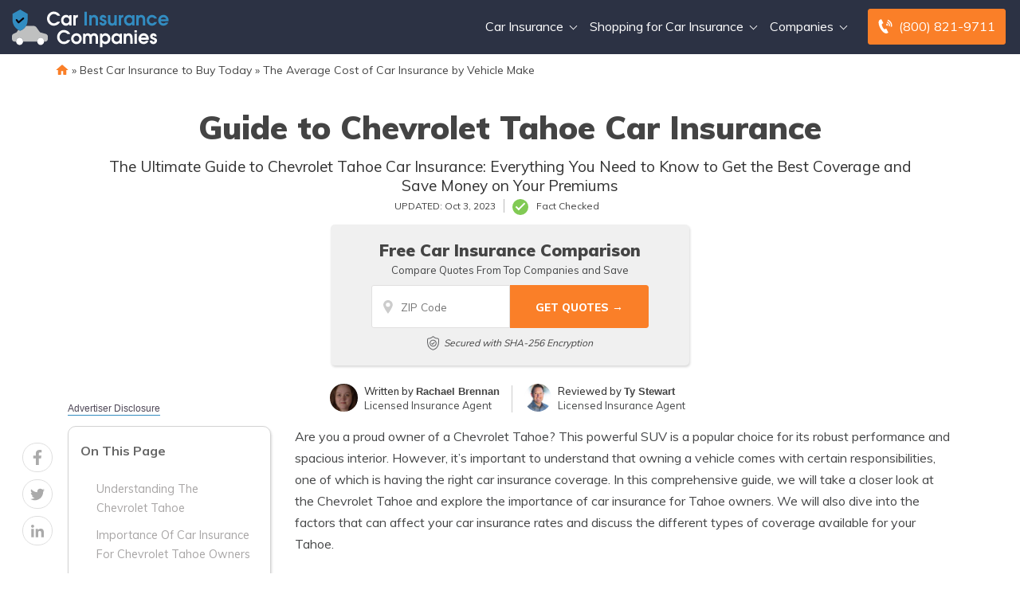

--- FILE ---
content_type: text/html; charset=UTF-8
request_url: https://www.carinsurancecompanies.com/guide-to-chevrolet-tahoe-car-insurance/
body_size: 36598
content:
<!doctype html>
<html dir="ltr" lang="en-US" prefix="og: https://ogp.me/ns#">
<head><meta charset="UTF-8"><script>if(navigator.userAgent.match(/MSIE|Internet Explorer/i)||navigator.userAgent.match(/Trident\/7\..*?rv:11/i)){var href=document.location.href;if(!href.match(/[?&]nowprocket/)){if(href.indexOf("?")==-1){if(href.indexOf("#")==-1){document.location.href=href+"?nowprocket=1"}else{document.location.href=href.replace("#","?nowprocket=1#")}}else{if(href.indexOf("#")==-1){document.location.href=href+"&nowprocket=1"}else{document.location.href=href.replace("#","&nowprocket=1#")}}}}</script><script>(()=>{class RocketLazyLoadScripts{constructor(){this.v="2.0.2",this.userEvents=["keydown","keyup","mousedown","mouseup","mousemove","mouseover","mouseenter","mouseout","mouseleave","touchmove","touchstart","touchend","touchcancel","wheel","click","dblclick","input","visibilitychange"],this.attributeEvents=["onblur","onclick","oncontextmenu","ondblclick","onfocus","onmousedown","onmouseenter","onmouseleave","onmousemove","onmouseout","onmouseover","onmouseup","onmousewheel","onscroll","onsubmit"]}async t(){this.i(),this.o(),/iP(ad|hone)/.test(navigator.userAgent)&&this.h(),this.u(),this.l(this),this.m(),this.k(this),this.p(this),this._(),await Promise.all([this.R(),this.L()]),this.lastBreath=Date.now(),this.S(this),this.P(),this.D(),this.O(),this.M(),await this.C(this.delayedScripts.normal),await this.C(this.delayedScripts.defer),await this.C(this.delayedScripts.async),this.T("domReady"),await this.F(),await this.j(),await this.I(),this.T("windowLoad"),await this.A(),window.dispatchEvent(new Event("rocket-allScriptsLoaded")),this.everythingLoaded=!0,this.lastTouchEnd&&await new Promise((t=>setTimeout(t,500-Date.now()+this.lastTouchEnd))),this.H(),this.T("all"),this.U(),this.W()}i(){this.CSPIssue=sessionStorage.getItem("rocketCSPIssue"),document.addEventListener("securitypolicyviolation",(t=>{this.CSPIssue||"script-src-elem"!==t.violatedDirective||"data"!==t.blockedURI||(this.CSPIssue=!0,sessionStorage.setItem("rocketCSPIssue",!0))}),{isRocket:!0})}o(){window.addEventListener("pageshow",(t=>{this.persisted=t.persisted,this.realWindowLoadedFired=!0}),{isRocket:!0}),window.addEventListener("pagehide",(()=>{this.onFirstUserAction=null}),{isRocket:!0})}h(){let t;function e(e){t=e}window.addEventListener("touchstart",e,{isRocket:!0}),window.addEventListener("touchend",(function i(o){Math.abs(o.changedTouches[0].pageX-t.changedTouches[0].pageX)<10&&Math.abs(o.changedTouches[0].pageY-t.changedTouches[0].pageY)<10&&o.timeStamp-t.timeStamp<200&&(o.target.dispatchEvent(new PointerEvent("click",{target:o.target,bubbles:!0,cancelable:!0})),event.preventDefault(),window.removeEventListener("touchstart",e,{isRocket:!0}),window.removeEventListener("touchend",i,{isRocket:!0}))}),{isRocket:!0})}q(t){this.userActionTriggered||("mousemove"!==t.type||this.firstMousemoveIgnored?"keyup"===t.type||"mouseover"===t.type||"mouseout"===t.type||(this.userActionTriggered=!0,this.onFirstUserAction&&this.onFirstUserAction()):this.firstMousemoveIgnored=!0),"click"===t.type&&t.preventDefault(),this.savedUserEvents.length>0&&(t.stopPropagation(),t.stopImmediatePropagation()),"touchstart"===this.lastEvent&&"touchend"===t.type&&(this.lastTouchEnd=Date.now()),"click"===t.type&&(this.lastTouchEnd=0),this.lastEvent=t.type,this.savedUserEvents.push(t)}u(){this.savedUserEvents=[],this.userEventHandler=this.q.bind(this),this.userEvents.forEach((t=>window.addEventListener(t,this.userEventHandler,{passive:!1,isRocket:!0})))}U(){this.userEvents.forEach((t=>window.removeEventListener(t,this.userEventHandler,{passive:!1,isRocket:!0}))),this.savedUserEvents.forEach((t=>{t.target.dispatchEvent(new window[t.constructor.name](t.type,t))}))}m(){this.eventsMutationObserver=new MutationObserver((t=>{const e="return false";for(const i of t){if("attributes"===i.type){const t=i.target.getAttribute(i.attributeName);t&&t!==e&&(i.target.setAttribute("data-rocket-"+i.attributeName,t),i.target.setAttribute(i.attributeName,e))}"childList"===i.type&&i.addedNodes.forEach((t=>{if(t.nodeType===Node.ELEMENT_NODE)for(const i of t.attributes)this.attributeEvents.includes(i.name)&&i.value&&""!==i.value&&(t.setAttribute("data-rocket-"+i.name,i.value),t.setAttribute(i.name,e))}))}})),this.eventsMutationObserver.observe(document,{subtree:!0,childList:!0,attributeFilter:this.attributeEvents})}H(){this.eventsMutationObserver.disconnect(),this.attributeEvents.forEach((t=>{document.querySelectorAll("[data-rocket-"+t+"]").forEach((e=>{e.setAttribute(t,e.getAttribute("data-rocket-"+t)),e.removeAttribute("data-rocket-"+t)}))}))}k(t){Object.defineProperty(HTMLElement.prototype,"onclick",{get(){return this.rocketonclick},set(e){this.rocketonclick=e,this.setAttribute(t.everythingLoaded?"onclick":"data-rocket-onclick","this.rocketonclick(event)")}})}S(t){function e(e,i){let o=e[i];e[i]=null,Object.defineProperty(e,i,{get:()=>o,set(s){t.everythingLoaded?o=s:e["rocket"+i]=o=s}})}e(document,"onreadystatechange"),e(window,"onload"),e(window,"onpageshow");try{Object.defineProperty(document,"readyState",{get:()=>t.rocketReadyState,set(e){t.rocketReadyState=e},configurable:!0}),document.readyState="loading"}catch(t){console.log("WPRocket DJE readyState conflict, bypassing")}}l(t){this.originalAddEventListener=EventTarget.prototype.addEventListener,this.originalRemoveEventListener=EventTarget.prototype.removeEventListener,this.savedEventListeners=[],EventTarget.prototype.addEventListener=function(e,i,o){o&&o.isRocket||!t.B(e,this)&&!t.userEvents.includes(e)||t.B(e,this)&&!t.userActionTriggered||e.startsWith("rocket-")?t.originalAddEventListener.call(this,e,i,o):t.savedEventListeners.push({target:this,remove:!1,type:e,func:i,options:o})},EventTarget.prototype.removeEventListener=function(e,i,o){o&&o.isRocket||!t.B(e,this)&&!t.userEvents.includes(e)||t.B(e,this)&&!t.userActionTriggered||e.startsWith("rocket-")?t.originalRemoveEventListener.call(this,e,i,o):t.savedEventListeners.push({target:this,remove:!0,type:e,func:i,options:o})}}T(t){"all"===t&&(EventTarget.prototype.addEventListener=this.originalAddEventListener,EventTarget.prototype.removeEventListener=this.originalRemoveEventListener),this.savedEventListeners=this.savedEventListeners.filter((e=>{let i=e.type,o=e.target||window;return"domReady"===t&&"DOMContentLoaded"!==i&&"readystatechange"!==i||("windowLoad"===t&&"load"!==i&&"readystatechange"!==i&&"pageshow"!==i||(this.B(i,o)&&(i="rocket-"+i),e.remove?o.removeEventListener(i,e.func,e.options):o.addEventListener(i,e.func,e.options),!1))}))}p(t){let e;function i(e){return t.everythingLoaded?e:e.split(" ").map((t=>"load"===t||t.startsWith("load.")?"rocket-jquery-load":t)).join(" ")}function o(o){function s(e){const s=o.fn[e];o.fn[e]=o.fn.init.prototype[e]=function(){return this[0]===window&&t.userActionTriggered&&("string"==typeof arguments[0]||arguments[0]instanceof String?arguments[0]=i(arguments[0]):"object"==typeof arguments[0]&&Object.keys(arguments[0]).forEach((t=>{const e=arguments[0][t];delete arguments[0][t],arguments[0][i(t)]=e}))),s.apply(this,arguments),this}}if(o&&o.fn&&!t.allJQueries.includes(o)){const e={DOMContentLoaded:[],"rocket-DOMContentLoaded":[]};for(const t in e)document.addEventListener(t,(()=>{e[t].forEach((t=>t()))}),{isRocket:!0});o.fn.ready=o.fn.init.prototype.ready=function(i){function s(){parseInt(o.fn.jquery)>2?setTimeout((()=>i.bind(document)(o))):i.bind(document)(o)}return t.realDomReadyFired?!t.userActionTriggered||t.fauxDomReadyFired?s():e["rocket-DOMContentLoaded"].push(s):e.DOMContentLoaded.push(s),o([])},s("on"),s("one"),s("off"),t.allJQueries.push(o)}e=o}t.allJQueries=[],o(window.jQuery),Object.defineProperty(window,"jQuery",{get:()=>e,set(t){o(t)}})}P(){const t=new Map;document.write=document.writeln=function(e){const i=document.currentScript,o=document.createRange(),s=i.parentElement;let n=t.get(i);void 0===n&&(n=i.nextSibling,t.set(i,n));const a=document.createDocumentFragment();o.setStart(a,0),a.appendChild(o.createContextualFragment(e)),s.insertBefore(a,n)}}async R(){return new Promise((t=>{this.userActionTriggered?t():this.onFirstUserAction=t}))}async L(){return new Promise((t=>{document.addEventListener("DOMContentLoaded",(()=>{this.realDomReadyFired=!0,t()}),{isRocket:!0})}))}async I(){return this.realWindowLoadedFired?Promise.resolve():new Promise((t=>{window.addEventListener("load",t,{isRocket:!0})}))}M(){this.pendingScripts=[];this.scriptsMutationObserver=new MutationObserver((t=>{for(const e of t)e.addedNodes.forEach((t=>{"SCRIPT"!==t.tagName||t.noModule||t.isWPRocket||this.pendingScripts.push({script:t,promise:new Promise((e=>{const i=()=>{const i=this.pendingScripts.findIndex((e=>e.script===t));i>=0&&this.pendingScripts.splice(i,1),e()};t.addEventListener("load",i,{isRocket:!0}),t.addEventListener("error",i,{isRocket:!0}),setTimeout(i,1e3)}))})}))})),this.scriptsMutationObserver.observe(document,{childList:!0,subtree:!0})}async j(){await this.J(),this.pendingScripts.length?(await this.pendingScripts[0].promise,await this.j()):this.scriptsMutationObserver.disconnect()}D(){this.delayedScripts={normal:[],async:[],defer:[]},document.querySelectorAll("script[type$=rocketlazyloadscript]").forEach((t=>{t.hasAttribute("data-rocket-src")?t.hasAttribute("async")&&!1!==t.async?this.delayedScripts.async.push(t):t.hasAttribute("defer")&&!1!==t.defer||"module"===t.getAttribute("data-rocket-type")?this.delayedScripts.defer.push(t):this.delayedScripts.normal.push(t):this.delayedScripts.normal.push(t)}))}async _(){await this.L();let t=[];document.querySelectorAll("script[type$=rocketlazyloadscript][data-rocket-src]").forEach((e=>{let i=e.getAttribute("data-rocket-src");if(i&&!i.startsWith("data:")){i.startsWith("//")&&(i=location.protocol+i);try{const o=new URL(i).origin;o!==location.origin&&t.push({src:o,crossOrigin:e.crossOrigin||"module"===e.getAttribute("data-rocket-type")})}catch(t){}}})),t=[...new Map(t.map((t=>[JSON.stringify(t),t]))).values()],this.N(t,"preconnect")}async $(t){if(await this.G(),!0!==t.noModule||!("noModule"in HTMLScriptElement.prototype))return new Promise((e=>{let i;function o(){(i||t).setAttribute("data-rocket-status","executed"),e()}try{if(navigator.userAgent.includes("Firefox/")||""===navigator.vendor||this.CSPIssue)i=document.createElement("script"),[...t.attributes].forEach((t=>{let e=t.nodeName;"type"!==e&&("data-rocket-type"===e&&(e="type"),"data-rocket-src"===e&&(e="src"),i.setAttribute(e,t.nodeValue))})),t.text&&(i.text=t.text),t.nonce&&(i.nonce=t.nonce),i.hasAttribute("src")?(i.addEventListener("load",o,{isRocket:!0}),i.addEventListener("error",(()=>{i.setAttribute("data-rocket-status","failed-network"),e()}),{isRocket:!0}),setTimeout((()=>{i.isConnected||e()}),1)):(i.text=t.text,o()),i.isWPRocket=!0,t.parentNode.replaceChild(i,t);else{const i=t.getAttribute("data-rocket-type"),s=t.getAttribute("data-rocket-src");i?(t.type=i,t.removeAttribute("data-rocket-type")):t.removeAttribute("type"),t.addEventListener("load",o,{isRocket:!0}),t.addEventListener("error",(i=>{this.CSPIssue&&i.target.src.startsWith("data:")?(console.log("WPRocket: CSP fallback activated"),t.removeAttribute("src"),this.$(t).then(e)):(t.setAttribute("data-rocket-status","failed-network"),e())}),{isRocket:!0}),s?(t.fetchPriority="high",t.removeAttribute("data-rocket-src"),t.src=s):t.src="data:text/javascript;base64,"+window.btoa(unescape(encodeURIComponent(t.text)))}}catch(i){t.setAttribute("data-rocket-status","failed-transform"),e()}}));t.setAttribute("data-rocket-status","skipped")}async C(t){const e=t.shift();return e?(e.isConnected&&await this.$(e),this.C(t)):Promise.resolve()}O(){this.N([...this.delayedScripts.normal,...this.delayedScripts.defer,...this.delayedScripts.async],"preload")}N(t,e){this.trash=this.trash||[];let i=!0;var o=document.createDocumentFragment();t.forEach((t=>{const s=t.getAttribute&&t.getAttribute("data-rocket-src")||t.src;if(s&&!s.startsWith("data:")){const n=document.createElement("link");n.href=s,n.rel=e,"preconnect"!==e&&(n.as="script",n.fetchPriority=i?"high":"low"),t.getAttribute&&"module"===t.getAttribute("data-rocket-type")&&(n.crossOrigin=!0),t.crossOrigin&&(n.crossOrigin=t.crossOrigin),t.integrity&&(n.integrity=t.integrity),t.nonce&&(n.nonce=t.nonce),o.appendChild(n),this.trash.push(n),i=!1}})),document.head.appendChild(o)}W(){this.trash.forEach((t=>t.remove()))}async F(){try{document.readyState="interactive"}catch(t){}this.fauxDomReadyFired=!0;try{await this.G(),document.dispatchEvent(new Event("rocket-readystatechange")),await this.G(),document.rocketonreadystatechange&&document.rocketonreadystatechange(),await this.G(),document.dispatchEvent(new Event("rocket-DOMContentLoaded")),await this.G(),window.dispatchEvent(new Event("rocket-DOMContentLoaded"))}catch(t){console.error(t)}}async A(){try{document.readyState="complete"}catch(t){}try{await this.G(),document.dispatchEvent(new Event("rocket-readystatechange")),await this.G(),document.rocketonreadystatechange&&document.rocketonreadystatechange(),await this.G(),window.dispatchEvent(new Event("rocket-load")),await this.G(),window.rocketonload&&window.rocketonload(),await this.G(),this.allJQueries.forEach((t=>t(window).trigger("rocket-jquery-load"))),await this.G();const t=new Event("rocket-pageshow");t.persisted=this.persisted,window.dispatchEvent(t),await this.G(),window.rocketonpageshow&&window.rocketonpageshow({persisted:this.persisted})}catch(t){console.error(t)}}async G(){Date.now()-this.lastBreath>45&&(await this.J(),this.lastBreath=Date.now())}async J(){return document.hidden?new Promise((t=>setTimeout(t))):new Promise((t=>requestAnimationFrame(t)))}B(t,e){return e===document&&"readystatechange"===t||(e===document&&"DOMContentLoaded"===t||(e===window&&"DOMContentLoaded"===t||(e===window&&"load"===t||e===window&&"pageshow"===t)))}static run(){(new RocketLazyLoadScripts).t()}}RocketLazyLoadScripts.run()})();</script>
	
	<meta name="viewport" content="width=device-width, initial-scale=1">
	<link rel="profile" href="https://gmpg.org/xfn/11">

	<title>Guide to Chevrolet Tahoe Car Insurance | CarInsuranceCompanies.com</title><style id="rocket-critical-css">.rll-youtube-player body.home .rll-youtube-player .reddit-embed-bq</style><link rel="preload" data-rocket-preload as="image" href="https://www.carinsurancecompanies.com/wp-content/themes/aiorg/img/shield-big.svg" fetchpriority="high"><link rel="preload" data-rocket-preload as="style" href="https://fonts.googleapis.com/css?family=Montserrat&#038;display=swap" /><style id="" media="print" onload="this.media='all'">/* cyrillic-ext */
@font-face {
  font-family: 'Montserrat';
  font-style: normal;
  font-weight: 400;
  font-display: swap;
  src: url(/fonts.gstatic.com/s/montserrat/v31/JTUHjIg1_i6t8kCHKm4532VJOt5-QNFgpCtr6Hw0aXp-p7K4KLjztg.woff2) format('woff2');
  unicode-range: U+0460-052F, U+1C80-1C8A, U+20B4, U+2DE0-2DFF, U+A640-A69F, U+FE2E-FE2F;
}
/* cyrillic */
@font-face {
  font-family: 'Montserrat';
  font-style: normal;
  font-weight: 400;
  font-display: swap;
  src: url(/fonts.gstatic.com/s/montserrat/v31/JTUHjIg1_i6t8kCHKm4532VJOt5-QNFgpCtr6Hw9aXp-p7K4KLjztg.woff2) format('woff2');
  unicode-range: U+0301, U+0400-045F, U+0490-0491, U+04B0-04B1, U+2116;
}
/* vietnamese */
@font-face {
  font-family: 'Montserrat';
  font-style: normal;
  font-weight: 400;
  font-display: swap;
  src: url(/fonts.gstatic.com/s/montserrat/v31/JTUHjIg1_i6t8kCHKm4532VJOt5-QNFgpCtr6Hw2aXp-p7K4KLjztg.woff2) format('woff2');
  unicode-range: U+0102-0103, U+0110-0111, U+0128-0129, U+0168-0169, U+01A0-01A1, U+01AF-01B0, U+0300-0301, U+0303-0304, U+0308-0309, U+0323, U+0329, U+1EA0-1EF9, U+20AB;
}
/* latin-ext */
@font-face {
  font-family: 'Montserrat';
  font-style: normal;
  font-weight: 400;
  font-display: swap;
  src: url(/fonts.gstatic.com/s/montserrat/v31/JTUHjIg1_i6t8kCHKm4532VJOt5-QNFgpCtr6Hw3aXp-p7K4KLjztg.woff2) format('woff2');
  unicode-range: U+0100-02BA, U+02BD-02C5, U+02C7-02CC, U+02CE-02D7, U+02DD-02FF, U+0304, U+0308, U+0329, U+1D00-1DBF, U+1E00-1E9F, U+1EF2-1EFF, U+2020, U+20A0-20AB, U+20AD-20C0, U+2113, U+2C60-2C7F, U+A720-A7FF;
}
/* latin */
@font-face {
  font-family: 'Montserrat';
  font-style: normal;
  font-weight: 400;
  font-display: swap;
  src: url(/fonts.gstatic.com/s/montserrat/v31/JTUHjIg1_i6t8kCHKm4532VJOt5-QNFgpCtr6Hw5aXp-p7K4KLg.woff2) format('woff2');
  unicode-range: U+0000-00FF, U+0131, U+0152-0153, U+02BB-02BC, U+02C6, U+02DA, U+02DC, U+0304, U+0308, U+0329, U+2000-206F, U+20AC, U+2122, U+2191, U+2193, U+2212, U+2215, U+FEFF, U+FFFD;
}
</style><noscript><link rel="stylesheet" href="https://fonts.googleapis.com/css?family=Montserrat&#038;display=swap" /></noscript><link rel="preload" data-rocket-preload as="style" href="https://fonts.googleapis.com/css2?family=Muli%3Awght%40400%3B500%3B600%3B700%3B800%3B900&#038;ver=1.1.12.61&#038;display=swap" /><style id="" media="print" onload="this.media='all'">/* vietnamese */
@font-face {
  font-family: 'Muli';
  font-style: normal;
  font-weight: 400;
  font-display: swap;
  src: url(/fonts.gstatic.com/s/muli/v34/7Auwp_0qiz-afT3GLQjUwkQ1OQ.woff2) format('woff2');
  unicode-range: U+0102-0103, U+0110-0111, U+0128-0129, U+0168-0169, U+01A0-01A1, U+01AF-01B0, U+0300-0301, U+0303-0304, U+0308-0309, U+0323, U+0329, U+1EA0-1EF9, U+20AB;
}
/* latin-ext */
@font-face {
  font-family: 'Muli';
  font-style: normal;
  font-weight: 400;
  font-display: swap;
  src: url(/fonts.gstatic.com/s/muli/v34/7Auwp_0qiz-afTzGLQjUwkQ1OQ.woff2) format('woff2');
  unicode-range: U+0100-02BA, U+02BD-02C5, U+02C7-02CC, U+02CE-02D7, U+02DD-02FF, U+0304, U+0308, U+0329, U+1D00-1DBF, U+1E00-1E9F, U+1EF2-1EFF, U+2020, U+20A0-20AB, U+20AD-20C0, U+2113, U+2C60-2C7F, U+A720-A7FF;
}
/* latin */
@font-face {
  font-family: 'Muli';
  font-style: normal;
  font-weight: 400;
  font-display: swap;
  src: url(/fonts.gstatic.com/s/muli/v34/7Auwp_0qiz-afTLGLQjUwkQ.woff2) format('woff2');
  unicode-range: U+0000-00FF, U+0131, U+0152-0153, U+02BB-02BC, U+02C6, U+02DA, U+02DC, U+0304, U+0308, U+0329, U+2000-206F, U+20AC, U+2122, U+2191, U+2193, U+2212, U+2215, U+FEFF, U+FFFD;
}
/* vietnamese */
@font-face {
  font-family: 'Muli';
  font-style: normal;
  font-weight: 500;
  font-display: swap;
  src: url(/fonts.gstatic.com/s/muli/v34/7Auwp_0qiz-afT3GLQjUwkQ1OQ.woff2) format('woff2');
  unicode-range: U+0102-0103, U+0110-0111, U+0128-0129, U+0168-0169, U+01A0-01A1, U+01AF-01B0, U+0300-0301, U+0303-0304, U+0308-0309, U+0323, U+0329, U+1EA0-1EF9, U+20AB;
}
/* latin-ext */
@font-face {
  font-family: 'Muli';
  font-style: normal;
  font-weight: 500;
  font-display: swap;
  src: url(/fonts.gstatic.com/s/muli/v34/7Auwp_0qiz-afTzGLQjUwkQ1OQ.woff2) format('woff2');
  unicode-range: U+0100-02BA, U+02BD-02C5, U+02C7-02CC, U+02CE-02D7, U+02DD-02FF, U+0304, U+0308, U+0329, U+1D00-1DBF, U+1E00-1E9F, U+1EF2-1EFF, U+2020, U+20A0-20AB, U+20AD-20C0, U+2113, U+2C60-2C7F, U+A720-A7FF;
}
/* latin */
@font-face {
  font-family: 'Muli';
  font-style: normal;
  font-weight: 500;
  font-display: swap;
  src: url(/fonts.gstatic.com/s/muli/v34/7Auwp_0qiz-afTLGLQjUwkQ.woff2) format('woff2');
  unicode-range: U+0000-00FF, U+0131, U+0152-0153, U+02BB-02BC, U+02C6, U+02DA, U+02DC, U+0304, U+0308, U+0329, U+2000-206F, U+20AC, U+2122, U+2191, U+2193, U+2212, U+2215, U+FEFF, U+FFFD;
}
/* vietnamese */
@font-face {
  font-family: 'Muli';
  font-style: normal;
  font-weight: 600;
  font-display: swap;
  src: url(/fonts.gstatic.com/s/muli/v34/7Auwp_0qiz-afT3GLQjUwkQ1OQ.woff2) format('woff2');
  unicode-range: U+0102-0103, U+0110-0111, U+0128-0129, U+0168-0169, U+01A0-01A1, U+01AF-01B0, U+0300-0301, U+0303-0304, U+0308-0309, U+0323, U+0329, U+1EA0-1EF9, U+20AB;
}
/* latin-ext */
@font-face {
  font-family: 'Muli';
  font-style: normal;
  font-weight: 600;
  font-display: swap;
  src: url(/fonts.gstatic.com/s/muli/v34/7Auwp_0qiz-afTzGLQjUwkQ1OQ.woff2) format('woff2');
  unicode-range: U+0100-02BA, U+02BD-02C5, U+02C7-02CC, U+02CE-02D7, U+02DD-02FF, U+0304, U+0308, U+0329, U+1D00-1DBF, U+1E00-1E9F, U+1EF2-1EFF, U+2020, U+20A0-20AB, U+20AD-20C0, U+2113, U+2C60-2C7F, U+A720-A7FF;
}
/* latin */
@font-face {
  font-family: 'Muli';
  font-style: normal;
  font-weight: 600;
  font-display: swap;
  src: url(/fonts.gstatic.com/s/muli/v34/7Auwp_0qiz-afTLGLQjUwkQ.woff2) format('woff2');
  unicode-range: U+0000-00FF, U+0131, U+0152-0153, U+02BB-02BC, U+02C6, U+02DA, U+02DC, U+0304, U+0308, U+0329, U+2000-206F, U+20AC, U+2122, U+2191, U+2193, U+2212, U+2215, U+FEFF, U+FFFD;
}
/* vietnamese */
@font-face {
  font-family: 'Muli';
  font-style: normal;
  font-weight: 700;
  font-display: swap;
  src: url(/fonts.gstatic.com/s/muli/v34/7Auwp_0qiz-afT3GLQjUwkQ1OQ.woff2) format('woff2');
  unicode-range: U+0102-0103, U+0110-0111, U+0128-0129, U+0168-0169, U+01A0-01A1, U+01AF-01B0, U+0300-0301, U+0303-0304, U+0308-0309, U+0323, U+0329, U+1EA0-1EF9, U+20AB;
}
/* latin-ext */
@font-face {
  font-family: 'Muli';
  font-style: normal;
  font-weight: 700;
  font-display: swap;
  src: url(/fonts.gstatic.com/s/muli/v34/7Auwp_0qiz-afTzGLQjUwkQ1OQ.woff2) format('woff2');
  unicode-range: U+0100-02BA, U+02BD-02C5, U+02C7-02CC, U+02CE-02D7, U+02DD-02FF, U+0304, U+0308, U+0329, U+1D00-1DBF, U+1E00-1E9F, U+1EF2-1EFF, U+2020, U+20A0-20AB, U+20AD-20C0, U+2113, U+2C60-2C7F, U+A720-A7FF;
}
/* latin */
@font-face {
  font-family: 'Muli';
  font-style: normal;
  font-weight: 700;
  font-display: swap;
  src: url(/fonts.gstatic.com/s/muli/v34/7Auwp_0qiz-afTLGLQjUwkQ.woff2) format('woff2');
  unicode-range: U+0000-00FF, U+0131, U+0152-0153, U+02BB-02BC, U+02C6, U+02DA, U+02DC, U+0304, U+0308, U+0329, U+2000-206F, U+20AC, U+2122, U+2191, U+2193, U+2212, U+2215, U+FEFF, U+FFFD;
}
/* vietnamese */
@font-face {
  font-family: 'Muli';
  font-style: normal;
  font-weight: 800;
  font-display: swap;
  src: url(/fonts.gstatic.com/s/muli/v34/7Auwp_0qiz-afT3GLQjUwkQ1OQ.woff2) format('woff2');
  unicode-range: U+0102-0103, U+0110-0111, U+0128-0129, U+0168-0169, U+01A0-01A1, U+01AF-01B0, U+0300-0301, U+0303-0304, U+0308-0309, U+0323, U+0329, U+1EA0-1EF9, U+20AB;
}
/* latin-ext */
@font-face {
  font-family: 'Muli';
  font-style: normal;
  font-weight: 800;
  font-display: swap;
  src: url(/fonts.gstatic.com/s/muli/v34/7Auwp_0qiz-afTzGLQjUwkQ1OQ.woff2) format('woff2');
  unicode-range: U+0100-02BA, U+02BD-02C5, U+02C7-02CC, U+02CE-02D7, U+02DD-02FF, U+0304, U+0308, U+0329, U+1D00-1DBF, U+1E00-1E9F, U+1EF2-1EFF, U+2020, U+20A0-20AB, U+20AD-20C0, U+2113, U+2C60-2C7F, U+A720-A7FF;
}
/* latin */
@font-face {
  font-family: 'Muli';
  font-style: normal;
  font-weight: 800;
  font-display: swap;
  src: url(/fonts.gstatic.com/s/muli/v34/7Auwp_0qiz-afTLGLQjUwkQ.woff2) format('woff2');
  unicode-range: U+0000-00FF, U+0131, U+0152-0153, U+02BB-02BC, U+02C6, U+02DA, U+02DC, U+0304, U+0308, U+0329, U+2000-206F, U+20AC, U+2122, U+2191, U+2193, U+2212, U+2215, U+FEFF, U+FFFD;
}
/* vietnamese */
@font-face {
  font-family: 'Muli';
  font-style: normal;
  font-weight: 900;
  font-display: swap;
  src: url(/fonts.gstatic.com/s/muli/v34/7Auwp_0qiz-afT3GLQjUwkQ1OQ.woff2) format('woff2');
  unicode-range: U+0102-0103, U+0110-0111, U+0128-0129, U+0168-0169, U+01A0-01A1, U+01AF-01B0, U+0300-0301, U+0303-0304, U+0308-0309, U+0323, U+0329, U+1EA0-1EF9, U+20AB;
}
/* latin-ext */
@font-face {
  font-family: 'Muli';
  font-style: normal;
  font-weight: 900;
  font-display: swap;
  src: url(/fonts.gstatic.com/s/muli/v34/7Auwp_0qiz-afTzGLQjUwkQ1OQ.woff2) format('woff2');
  unicode-range: U+0100-02BA, U+02BD-02C5, U+02C7-02CC, U+02CE-02D7, U+02DD-02FF, U+0304, U+0308, U+0329, U+1D00-1DBF, U+1E00-1E9F, U+1EF2-1EFF, U+2020, U+20A0-20AB, U+20AD-20C0, U+2113, U+2C60-2C7F, U+A720-A7FF;
}
/* latin */
@font-face {
  font-family: 'Muli';
  font-style: normal;
  font-weight: 900;
  font-display: swap;
  src: url(/fonts.gstatic.com/s/muli/v34/7Auwp_0qiz-afTLGLQjUwkQ.woff2) format('woff2');
  unicode-range: U+0000-00FF, U+0131, U+0152-0153, U+02BB-02BC, U+02C6, U+02DA, U+02DC, U+0304, U+0308, U+0329, U+2000-206F, U+20AC, U+2122, U+2191, U+2193, U+2212, U+2215, U+FEFF, U+FFFD;
}
</style><noscript><link rel="stylesheet" href="https://fonts.googleapis.com/css2?family=Muli%3Awght%40400%3B500%3B600%3B700%3B800%3B900&#038;ver=1.1.12.61&#038;display=swap" /></noscript>
	<style>img:is([sizes="auto" i], [sizes^="auto," i]) { contain-intrinsic-size: 3000px 1500px }</style>
	
		<!-- All in One SEO Pro 4.8.6 - aioseo.com -->
	<meta name="description" content="Discover everything you need to know about insuring your Chevrolet Tahoe with our comprehensive guide." />
	<meta name="robots" content="max-snippet:-1, max-image-preview:large, max-video-preview:-1" />
	<link rel="canonical" href="https://www.carinsurancecompanies.com/guide-to-chevrolet-tahoe-car-insurance/" />
	<meta name="generator" content="All in One SEO Pro (AIOSEO) 4.8.6" />
		<meta property="og:locale" content="en_US" />
		<meta property="og:site_name" content="CarInsuranceCompanies.com | Car Insurance Companies | Find Car Insurance Companies Online" />
		<meta property="og:type" content="article" />
		<meta property="og:title" content="Guide to Chevrolet Tahoe Car Insurance | CarInsuranceCompanies.com" />
		<meta property="og:description" content="Discover everything you need to know about insuring your Chevrolet Tahoe with our comprehensive guide." />
		<meta property="og:url" content="https://www.carinsurancecompanies.com/guide-to-chevrolet-tahoe-car-insurance/" />
		<meta property="og:image" content="https://www.carinsurancecompanies.com/wp-content/uploads/99444fdf-cicompaniescom-logo-dark.svg" />
		<meta property="og:image:secure_url" content="https://www.carinsurancecompanies.com/wp-content/uploads/99444fdf-cicompaniescom-logo-dark.svg" />
		<meta property="article:published_time" content="2023-10-03T22:30:00+00:00" />
		<meta property="article:modified_time" content="2023-10-03T22:30:00+00:00" />
		<meta name="twitter:card" content="summary" />
		<meta name="twitter:site" content="@companies_car" />
		<meta name="twitter:title" content="Guide to Chevrolet Tahoe Car Insurance | CarInsuranceCompanies.com" />
		<meta name="twitter:description" content="Discover everything you need to know about insuring your Chevrolet Tahoe with our comprehensive guide." />
		<meta name="twitter:creator" content="@companies_car" />
		<meta name="twitter:image" content="https://www.carinsurancecompanies.com/wp-content/uploads/99444fdf-cicompaniescom-logo-dark.svg" />
		<script type="application/ld+json" class="aioseo-schema">
			{"@context":"https:\/\/schema.org","@graph":[{"@type":"Article","@id":"https:\/\/www.carinsurancecompanies.com\/guide-to-chevrolet-tahoe-car-insurance\/#article","name":"Guide to Chevrolet Tahoe Car Insurance | CarInsuranceCompanies.com","headline":"Guide to Chevrolet Tahoe Car Insurance","author":{"@id":"https:\/\/www.carinsurancecompanies.com\/author\/#author"},"publisher":{"@id":"https:\/\/www.carinsurancecompanies.com\/#organization"},"image":{"@type":"ImageObject","url":"https:\/\/www.carinsurancecompanies.com\/wp-content\/uploads\/99444fdf-cicompaniescom-logo-dark.svg","@id":"https:\/\/www.carinsurancecompanies.com\/#articleImage","width":100,"height":100},"datePublished":"2023-10-03T16:30:00-06:00","dateModified":"2023-10-03T16:30:00-06:00","inLanguage":"en-US","mainEntityOfPage":{"@id":"https:\/\/www.carinsurancecompanies.com\/guide-to-chevrolet-tahoe-car-insurance\/#webpage"},"isPartOf":{"@id":"https:\/\/www.carinsurancecompanies.com\/guide-to-chevrolet-tahoe-car-insurance\/#webpage"},"articleSection":"The Average Cost of Car Insurance by Vehicle Make"},{"@type":"BreadcrumbList","@id":"https:\/\/www.carinsurancecompanies.com\/guide-to-chevrolet-tahoe-car-insurance\/#breadcrumblist","itemListElement":[{"@type":"ListItem","@id":"https:\/\/www.carinsurancecompanies.com#listItem","position":1,"name":"Home","item":"https:\/\/www.carinsurancecompanies.com","nextItem":{"@type":"ListItem","@id":"https:\/\/www.carinsurancecompanies.com\/best-car-insurance-to-buy-today\/#listItem","name":"Best Car Insurance to Buy Today"}},{"@type":"ListItem","@id":"https:\/\/www.carinsurancecompanies.com\/best-car-insurance-to-buy-today\/#listItem","position":2,"name":"Best Car Insurance to Buy Today","item":"https:\/\/www.carinsurancecompanies.com\/best-car-insurance-to-buy-today\/","nextItem":{"@type":"ListItem","@id":"https:\/\/www.carinsurancecompanies.com\/the-average-cost-of-car-insurance-by-vehicle-make\/#listItem","name":"The Average Cost of Car Insurance by Vehicle Make"},"previousItem":{"@type":"ListItem","@id":"https:\/\/www.carinsurancecompanies.com#listItem","name":"Home"}},{"@type":"ListItem","@id":"https:\/\/www.carinsurancecompanies.com\/the-average-cost-of-car-insurance-by-vehicle-make\/#listItem","position":3,"name":"The Average Cost of Car Insurance by Vehicle Make","previousItem":{"@type":"ListItem","@id":"https:\/\/www.carinsurancecompanies.com\/best-car-insurance-to-buy-today\/#listItem","name":"Best Car Insurance to Buy Today"}}]},{"@type":"Organization","@id":"https:\/\/www.carinsurancecompanies.com\/#organization","name":"CarInsuranceCompanies.com","description":"Car Insurance Companies | Find Car Insurance Companies Online","url":"https:\/\/www.carinsurancecompanies.com\/","logo":{"@type":"ImageObject","url":"https:\/\/www.carinsurancecompanies.com\/wp-content\/uploads\/99444fdf-cicompaniescom-logo-dark.svg","@id":"https:\/\/www.carinsurancecompanies.com\/guide-to-chevrolet-tahoe-car-insurance\/#organizationLogo","width":100,"height":100},"image":{"@id":"https:\/\/www.carinsurancecompanies.com\/guide-to-chevrolet-tahoe-car-insurance\/#organizationLogo"},"sameAs":["https:\/\/twitter.com\/companies_car"]},{"@type":"WebPage","@id":"https:\/\/www.carinsurancecompanies.com\/guide-to-chevrolet-tahoe-car-insurance\/#webpage","url":"https:\/\/www.carinsurancecompanies.com\/guide-to-chevrolet-tahoe-car-insurance\/","name":"Guide to Chevrolet Tahoe Car Insurance | CarInsuranceCompanies.com","description":"Discover everything you need to know about insuring your Chevrolet Tahoe with our comprehensive guide.","inLanguage":"en-US","isPartOf":{"@id":"https:\/\/www.carinsurancecompanies.com\/#website"},"breadcrumb":{"@id":"https:\/\/www.carinsurancecompanies.com\/guide-to-chevrolet-tahoe-car-insurance\/#breadcrumblist"},"author":{"@id":"https:\/\/www.carinsurancecompanies.com\/author\/#author"},"creator":{"@id":"https:\/\/www.carinsurancecompanies.com\/author\/#author"},"datePublished":"2023-10-03T16:30:00-06:00","dateModified":"2023-10-03T16:30:00-06:00"},{"@type":"WebSite","@id":"https:\/\/www.carinsurancecompanies.com\/#website","url":"https:\/\/www.carinsurancecompanies.com\/","name":"CarInsuranceCompanies.com","description":"Car Insurance Companies | Find Car Insurance Companies Online","inLanguage":"en-US","publisher":{"@id":"https:\/\/www.carinsurancecompanies.com\/#organization"}}]}
		</script>
		<!-- All in One SEO Pro -->

<link rel='dns-prefetch' href='//ajax.googleapis.com' />
<link rel='dns-prefetch' href='//cdnjs.cloudflare.com' />
<link rel='dns-prefetch' href='//fonts.googleapis.com' />
<link rel='dns-prefetch' href='//res.cloudinary.com' />
<link rel='dns-prefetch' href='//unpkg.com' />
<link rel='dns-prefetch' href='//static.getclicky.com' />
<link rel='dns-prefetch' href='//in.getclicky.com' />
<link rel='dns-prefetch' href='//fonts.gstatic.com' />
<link href='https://fonts.gstatic.com' crossorigin rel='preconnect' />
<link rel="alternate" type="application/rss+xml" title="CarInsuranceCompanies.com &raquo; Feed" href="https://www.carinsurancecompanies.com/feed/" />
<link rel="alternate" type="application/rss+xml" title="CarInsuranceCompanies.com &raquo; Comments Feed" href="https://www.carinsurancecompanies.com/comments/feed/" />
<style id='classic-theme-styles-inline-css'>
/*! This file is auto-generated */
.wp-block-button__link{color:#fff;background-color:#32373c;border-radius:9999px;box-shadow:none;text-decoration:none;padding:calc(.667em + 2px) calc(1.333em + 2px);font-size:1.125em}.wp-block-file__button{background:#32373c;color:#fff;text-decoration:none}
</style>
<style id='global-styles-inline-css'>
:root{--wp--preset--aspect-ratio--square: 1;--wp--preset--aspect-ratio--4-3: 4/3;--wp--preset--aspect-ratio--3-4: 3/4;--wp--preset--aspect-ratio--3-2: 3/2;--wp--preset--aspect-ratio--2-3: 2/3;--wp--preset--aspect-ratio--16-9: 16/9;--wp--preset--aspect-ratio--9-16: 9/16;--wp--preset--color--black: #000000;--wp--preset--color--cyan-bluish-gray: #abb8c3;--wp--preset--color--white: #ffffff;--wp--preset--color--pale-pink: #f78da7;--wp--preset--color--vivid-red: #cf2e2e;--wp--preset--color--luminous-vivid-orange: #ff6900;--wp--preset--color--luminous-vivid-amber: #fcb900;--wp--preset--color--light-green-cyan: #7bdcb5;--wp--preset--color--vivid-green-cyan: #00d084;--wp--preset--color--pale-cyan-blue: #8ed1fc;--wp--preset--color--vivid-cyan-blue: #0693e3;--wp--preset--color--vivid-purple: #9b51e0;--wp--preset--gradient--vivid-cyan-blue-to-vivid-purple: linear-gradient(135deg,rgba(6,147,227,1) 0%,rgb(155,81,224) 100%);--wp--preset--gradient--light-green-cyan-to-vivid-green-cyan: linear-gradient(135deg,rgb(122,220,180) 0%,rgb(0,208,130) 100%);--wp--preset--gradient--luminous-vivid-amber-to-luminous-vivid-orange: linear-gradient(135deg,rgba(252,185,0,1) 0%,rgba(255,105,0,1) 100%);--wp--preset--gradient--luminous-vivid-orange-to-vivid-red: linear-gradient(135deg,rgba(255,105,0,1) 0%,rgb(207,46,46) 100%);--wp--preset--gradient--very-light-gray-to-cyan-bluish-gray: linear-gradient(135deg,rgb(238,238,238) 0%,rgb(169,184,195) 100%);--wp--preset--gradient--cool-to-warm-spectrum: linear-gradient(135deg,rgb(74,234,220) 0%,rgb(151,120,209) 20%,rgb(207,42,186) 40%,rgb(238,44,130) 60%,rgb(251,105,98) 80%,rgb(254,248,76) 100%);--wp--preset--gradient--blush-light-purple: linear-gradient(135deg,rgb(255,206,236) 0%,rgb(152,150,240) 100%);--wp--preset--gradient--blush-bordeaux: linear-gradient(135deg,rgb(254,205,165) 0%,rgb(254,45,45) 50%,rgb(107,0,62) 100%);--wp--preset--gradient--luminous-dusk: linear-gradient(135deg,rgb(255,203,112) 0%,rgb(199,81,192) 50%,rgb(65,88,208) 100%);--wp--preset--gradient--pale-ocean: linear-gradient(135deg,rgb(255,245,203) 0%,rgb(182,227,212) 50%,rgb(51,167,181) 100%);--wp--preset--gradient--electric-grass: linear-gradient(135deg,rgb(202,248,128) 0%,rgb(113,206,126) 100%);--wp--preset--gradient--midnight: linear-gradient(135deg,rgb(2,3,129) 0%,rgb(40,116,252) 100%);--wp--preset--font-size--small: 13px;--wp--preset--font-size--medium: 20px;--wp--preset--font-size--large: 36px;--wp--preset--font-size--x-large: 42px;--wp--preset--spacing--20: 0.44rem;--wp--preset--spacing--30: 0.67rem;--wp--preset--spacing--40: 1rem;--wp--preset--spacing--50: 1.5rem;--wp--preset--spacing--60: 2.25rem;--wp--preset--spacing--70: 3.38rem;--wp--preset--spacing--80: 5.06rem;--wp--preset--shadow--natural: 6px 6px 9px rgba(0, 0, 0, 0.2);--wp--preset--shadow--deep: 12px 12px 50px rgba(0, 0, 0, 0.4);--wp--preset--shadow--sharp: 6px 6px 0px rgba(0, 0, 0, 0.2);--wp--preset--shadow--outlined: 6px 6px 0px -3px rgba(255, 255, 255, 1), 6px 6px rgba(0, 0, 0, 1);--wp--preset--shadow--crisp: 6px 6px 0px rgba(0, 0, 0, 1);}:where(.is-layout-flex){gap: 0.5em;}:where(.is-layout-grid){gap: 0.5em;}body .is-layout-flex{display: flex;}.is-layout-flex{flex-wrap: wrap;align-items: center;}.is-layout-flex > :is(*, div){margin: 0;}body .is-layout-grid{display: grid;}.is-layout-grid > :is(*, div){margin: 0;}:where(.wp-block-columns.is-layout-flex){gap: 2em;}:where(.wp-block-columns.is-layout-grid){gap: 2em;}:where(.wp-block-post-template.is-layout-flex){gap: 1.25em;}:where(.wp-block-post-template.is-layout-grid){gap: 1.25em;}.has-black-color{color: var(--wp--preset--color--black) !important;}.has-cyan-bluish-gray-color{color: var(--wp--preset--color--cyan-bluish-gray) !important;}.has-white-color{color: var(--wp--preset--color--white) !important;}.has-pale-pink-color{color: var(--wp--preset--color--pale-pink) !important;}.has-vivid-red-color{color: var(--wp--preset--color--vivid-red) !important;}.has-luminous-vivid-orange-color{color: var(--wp--preset--color--luminous-vivid-orange) !important;}.has-luminous-vivid-amber-color{color: var(--wp--preset--color--luminous-vivid-amber) !important;}.has-light-green-cyan-color{color: var(--wp--preset--color--light-green-cyan) !important;}.has-vivid-green-cyan-color{color: var(--wp--preset--color--vivid-green-cyan) !important;}.has-pale-cyan-blue-color{color: var(--wp--preset--color--pale-cyan-blue) !important;}.has-vivid-cyan-blue-color{color: var(--wp--preset--color--vivid-cyan-blue) !important;}.has-vivid-purple-color{color: var(--wp--preset--color--vivid-purple) !important;}.has-black-background-color{background-color: var(--wp--preset--color--black) !important;}.has-cyan-bluish-gray-background-color{background-color: var(--wp--preset--color--cyan-bluish-gray) !important;}.has-white-background-color{background-color: var(--wp--preset--color--white) !important;}.has-pale-pink-background-color{background-color: var(--wp--preset--color--pale-pink) !important;}.has-vivid-red-background-color{background-color: var(--wp--preset--color--vivid-red) !important;}.has-luminous-vivid-orange-background-color{background-color: var(--wp--preset--color--luminous-vivid-orange) !important;}.has-luminous-vivid-amber-background-color{background-color: var(--wp--preset--color--luminous-vivid-amber) !important;}.has-light-green-cyan-background-color{background-color: var(--wp--preset--color--light-green-cyan) !important;}.has-vivid-green-cyan-background-color{background-color: var(--wp--preset--color--vivid-green-cyan) !important;}.has-pale-cyan-blue-background-color{background-color: var(--wp--preset--color--pale-cyan-blue) !important;}.has-vivid-cyan-blue-background-color{background-color: var(--wp--preset--color--vivid-cyan-blue) !important;}.has-vivid-purple-background-color{background-color: var(--wp--preset--color--vivid-purple) !important;}.has-black-border-color{border-color: var(--wp--preset--color--black) !important;}.has-cyan-bluish-gray-border-color{border-color: var(--wp--preset--color--cyan-bluish-gray) !important;}.has-white-border-color{border-color: var(--wp--preset--color--white) !important;}.has-pale-pink-border-color{border-color: var(--wp--preset--color--pale-pink) !important;}.has-vivid-red-border-color{border-color: var(--wp--preset--color--vivid-red) !important;}.has-luminous-vivid-orange-border-color{border-color: var(--wp--preset--color--luminous-vivid-orange) !important;}.has-luminous-vivid-amber-border-color{border-color: var(--wp--preset--color--luminous-vivid-amber) !important;}.has-light-green-cyan-border-color{border-color: var(--wp--preset--color--light-green-cyan) !important;}.has-vivid-green-cyan-border-color{border-color: var(--wp--preset--color--vivid-green-cyan) !important;}.has-pale-cyan-blue-border-color{border-color: var(--wp--preset--color--pale-cyan-blue) !important;}.has-vivid-cyan-blue-border-color{border-color: var(--wp--preset--color--vivid-cyan-blue) !important;}.has-vivid-purple-border-color{border-color: var(--wp--preset--color--vivid-purple) !important;}.has-vivid-cyan-blue-to-vivid-purple-gradient-background{background: var(--wp--preset--gradient--vivid-cyan-blue-to-vivid-purple) !important;}.has-light-green-cyan-to-vivid-green-cyan-gradient-background{background: var(--wp--preset--gradient--light-green-cyan-to-vivid-green-cyan) !important;}.has-luminous-vivid-amber-to-luminous-vivid-orange-gradient-background{background: var(--wp--preset--gradient--luminous-vivid-amber-to-luminous-vivid-orange) !important;}.has-luminous-vivid-orange-to-vivid-red-gradient-background{background: var(--wp--preset--gradient--luminous-vivid-orange-to-vivid-red) !important;}.has-very-light-gray-to-cyan-bluish-gray-gradient-background{background: var(--wp--preset--gradient--very-light-gray-to-cyan-bluish-gray) !important;}.has-cool-to-warm-spectrum-gradient-background{background: var(--wp--preset--gradient--cool-to-warm-spectrum) !important;}.has-blush-light-purple-gradient-background{background: var(--wp--preset--gradient--blush-light-purple) !important;}.has-blush-bordeaux-gradient-background{background: var(--wp--preset--gradient--blush-bordeaux) !important;}.has-luminous-dusk-gradient-background{background: var(--wp--preset--gradient--luminous-dusk) !important;}.has-pale-ocean-gradient-background{background: var(--wp--preset--gradient--pale-ocean) !important;}.has-electric-grass-gradient-background{background: var(--wp--preset--gradient--electric-grass) !important;}.has-midnight-gradient-background{background: var(--wp--preset--gradient--midnight) !important;}.has-small-font-size{font-size: var(--wp--preset--font-size--small) !important;}.has-medium-font-size{font-size: var(--wp--preset--font-size--medium) !important;}.has-large-font-size{font-size: var(--wp--preset--font-size--large) !important;}.has-x-large-font-size{font-size: var(--wp--preset--font-size--x-large) !important;}
:where(.wp-block-post-template.is-layout-flex){gap: 1.25em;}:where(.wp-block-post-template.is-layout-grid){gap: 1.25em;}
:where(.wp-block-columns.is-layout-flex){gap: 2em;}:where(.wp-block-columns.is-layout-grid){gap: 2em;}
:root :where(.wp-block-pullquote){font-size: 1.5em;line-height: 1.6;}
</style>
<link data-minify="1" rel='preload'  href='https://www.carinsurancecompanies.com/wp-content/cache/min/1/wp-content/plugins/leads-master/assets/styles.css?ver=1763500008' data-rocket-async="style" as="style" onload="this.onload=null;this.rel='stylesheet'" onerror="this.removeAttribute('data-rocket-async')"  media='all' />
<link data-minify="1" rel='preload'  href='https://www.carinsurancecompanies.com/wp-content/cache/min/1/wp-content/plugins/leads-master/assets/tlite.css?ver=1763500008' data-rocket-async="style" as="style" onload="this.onload=null;this.rel='stylesheet'" onerror="this.removeAttribute('data-rocket-async')"  media='all' />
<link rel='preload'  href='https://www.carinsurancecompanies.com/wp-content/plugins/easy-table-of-contents/assets/css/screen.min.css?ver=2.0.63' data-rocket-async="style" as="style" onload="this.onload=null;this.rel='stylesheet'" onerror="this.removeAttribute('data-rocket-async')"  media='all' />
<link data-minify="1" rel='preload'  href='https://www.carinsurancecompanies.com/wp-content/cache/min/1/wp-content/uploads/maxmegamenu/style.css?ver=1763500008' data-rocket-async="style" as="style" onload="this.onload=null;this.rel='stylesheet'" onerror="this.removeAttribute('data-rocket-async')"  media='all' />

<link data-minify="1" rel='preload'  href='https://www.carinsurancecompanies.com/wp-content/cache/min/1/wp-content/themes/aiorg/css/aiorg.css?ver=1763500008' data-rocket-async="style" as="style" onload="this.onload=null;this.rel='stylesheet'" onerror="this.removeAttribute('data-rocket-async')"  media='all' />
<link rel='preload'  href='https://www.carinsurancecompanies.com/wp-content/themes/aiorg/style.css?ver=1.1.12.61' data-rocket-async="style" as="style" onload="this.onload=null;this.rel='stylesheet'" onerror="this.removeAttribute('data-rocket-async')"  media='all' />
<link rel='preload'  href='https://www.carinsurancecompanies.com/wp-content/themes/phoenix/css/bootstrap.min.css?ver=3.4.1' data-rocket-async="style" as="style" onload="this.onload=null;this.rel='stylesheet'" onerror="this.removeAttribute('data-rocket-async')"  media='all' />
<link data-minify="1" rel='preload'  href='https://www.carinsurancecompanies.com/wp-content/cache/min/1/wp-content/themes/phoenix/css/phoenix.css?ver=1763500009' data-rocket-async="style" as="style" onload="this.onload=null;this.rel='stylesheet'" onerror="this.removeAttribute('data-rocket-async')"  media='all' />

<link data-minify="1" rel='preload'  href='https://www.carinsurancecompanies.com/wp-content/cache/min/1/wp-content/plugins/tablepress-premium/modules/css/build/datatables.buttons.css?ver=1763500009' data-rocket-async="style" as="style" onload="this.onload=null;this.rel='stylesheet'" onerror="this.removeAttribute('data-rocket-async')"  media='all' />
<link data-minify="1" rel='preload'  href='https://www.carinsurancecompanies.com/wp-content/cache/min/1/wp-content/plugins/tablepress-premium/modules/css/build/datatables.columnfilterwidgets.css?ver=1763500009' data-rocket-async="style" as="style" onload="this.onload=null;this.rel='stylesheet'" onerror="this.removeAttribute('data-rocket-async')"  media='all' />
<link data-minify="1" rel='preload'  href='https://www.carinsurancecompanies.com/wp-content/cache/min/1/wp-content/plugins/tablepress-premium/modules/css/build/datatables.fixedheader.css?ver=1763500009' data-rocket-async="style" as="style" onload="this.onload=null;this.rel='stylesheet'" onerror="this.removeAttribute('data-rocket-async')"  media='all' />
<link data-minify="1" rel='preload'  href='https://www.carinsurancecompanies.com/wp-content/cache/min/1/wp-content/plugins/tablepress-premium/modules/css/build/datatables.fixedcolumns.css?ver=1763500009' data-rocket-async="style" as="style" onload="this.onload=null;this.rel='stylesheet'" onerror="this.removeAttribute('data-rocket-async')"  media='all' />
<link data-minify="1" rel='preload'  href='https://www.carinsurancecompanies.com/wp-content/cache/min/1/wp-content/plugins/tablepress-premium/modules/css/build/datatables.scroll-buttons.css?ver=1763500009' data-rocket-async="style" as="style" onload="this.onload=null;this.rel='stylesheet'" onerror="this.removeAttribute('data-rocket-async')"  media='all' />
<link data-minify="1" rel='preload'  href='https://www.carinsurancecompanies.com/wp-content/cache/min/1/wp-content/plugins/tablepress-premium/modules/css/build/datatables.serverside-processing.css?ver=1763500009' data-rocket-async="style" as="style" onload="this.onload=null;this.rel='stylesheet'" onerror="this.removeAttribute('data-rocket-async')"  media='all' />
<link data-minify="1" rel='preload'  href='https://www.carinsurancecompanies.com/wp-content/cache/min/1/wp-content/plugins/tablepress-premium/modules/css/build/responsive-tables.css?ver=1763500009' data-rocket-async="style" as="style" onload="this.onload=null;this.rel='stylesheet'" onerror="this.removeAttribute('data-rocket-async')"  media='all' />
<style id='rocket-lazyload-inline-css'>
.rll-youtube-player{position:relative;padding-bottom:56.23%;height:0;overflow:hidden;max-width:100%;}.rll-youtube-player:focus-within{outline: 2px solid currentColor;outline-offset: 5px;}.rll-youtube-player iframe{position:absolute;top:0;left:0;width:100%;height:100%;z-index:100;background:0 0}.rll-youtube-player img{bottom:0;display:block;left:0;margin:auto;max-width:100%;width:100%;position:absolute;right:0;top:0;border:none;height:auto;-webkit-transition:.4s all;-moz-transition:.4s all;transition:.4s all}.rll-youtube-player img:hover{-webkit-filter:brightness(75%)}.rll-youtube-player .play{height:100%;width:100%;left:0;top:0;position:absolute;background:url(https://www.carinsurancecompanies.com/wp-content/plugins/wp-rocket/assets/img/youtube.png) no-repeat center;background-color: transparent !important;cursor:pointer;border:none;}
</style>
<link rel="https://api.w.org/" href="https://www.carinsurancecompanies.com/wp-json/" /><link rel="alternate" title="JSON" type="application/json" href="https://www.carinsurancecompanies.com/wp-json/wp/v2/posts/148094" /><link rel="EditURI" type="application/rsd+xml" title="RSD" href="https://www.carinsurancecompanies.com/xmlrpc.php?rsd" />
<link rel='shortlink' href='https://www.carinsurancecompanies.com/?p=148094' />
<link rel="alternate" title="oEmbed (JSON)" type="application/json+oembed" href="https://www.carinsurancecompanies.com/wp-json/oembed/1.0/embed?url=https%3A%2F%2Fwww.carinsurancecompanies.com%2Fguide-to-chevrolet-tahoe-car-insurance%2F" />
<link rel="alternate" title="oEmbed (XML)" type="text/xml+oembed" href="https://www.carinsurancecompanies.com/wp-json/oembed/1.0/embed?url=https%3A%2F%2Fwww.carinsurancecompanies.com%2Fguide-to-chevrolet-tahoe-car-insurance%2F&#038;format=xml" />
      <script type="rocketlazyloadscript">
         var QUOTE_POPUP_TYPES = new Array();
                     QUOTE_POPUP_TYPES['auto'] = true;
         
         var QUOTE_NATIVE_TYPES = new Array();
                     QUOTE_NATIVE_TYPES['auto'] = true;
               </script>
              <script type="rocketlazyloadscript">
            window.phoenix = window.phoenix || [];
            phoenix.config = {
                lifeModalFormEnabled: 'false',
                                  tablePressShowAllBtn: 'true',
                  tablePressShowAllBtnRowFix: 'false',
                                pageCategory: 'The Average Cost of Car Insurance by Vehicle Make',
            }
        </script>
        <meta name="google-site-verification" content="k3ITl-xOpFEFWu_HNIHuGuDH9_Q5c-xUYqEESn-Tlyc" />
<!-- Google Tag Manager -->
<script type="rocketlazyloadscript">(function(w,d,s,l,i){w[l]=w[l]||[];w[l].push({'gtm.start':
new Date().getTime(),event:'gtm.js'});var f=d.getElementsByTagName(s)[0],
j=d.createElement(s),dl=l!='dataLayer'?'&l='+l:'';j.async=true;j.src=
'https://www.googletagmanager.com/gtm.js?id='+i+dl;f.parentNode.insertBefore(j,f);
})(window,document,'script','dataLayer','GTM-52HD25');</script>
<!-- End Google Tag Manager -->        <!--Customizer CSS-->
        <style type="text/css">

        main#primary .hero {
            background-image: linear-gradient(180deg,#2d3142 0%,rgba(15,71,115,.9) 100%),url(https://www.carinsurancecompanies.com/wp-content/uploads/ac219374-cicompaniescom-hero-default.jpg)        }
        main#primary .responsive-mda .mda-contents, #mdabottom .quote-new-360-mda .responsive-mda .mda-contents {
            background-image: linear-gradient(180deg,#2d3142 0%,rgba(15,71,115,.9) 100%), url(/wp-content/themes/aiorg/img/mda-background-pattern.svg)        }
        main a { color:#328cc1; }main a:hover { color:#328cc1; }main a:visited { color:#328cc1; }main a[href="#mdatop"]:hover { color:#328cc1; }main .featured-articles .featured-article-card .featured-article-title h4 { color:#328cc1; }.author-expert-tables .author-table td p a.author span:hover { color:#328cc1; }.date-disclaimer p.advertiser-disclaimer a.disclosure-link:hover { color:#328cc1; }#ez-toc-container nav ul li a:hover { color:#328cc1; }.press-row .press-date-title h3 a { color:#328cc1; }::selection { background-color:#328cc1; }::-moz-selection { background-color:#328cc1; }main a[href="#mdatop"], main a[href="#mdabottom"] { border-bottom:3px solid #328cc1; }main a[href="#mdatop"]:hover, main a[href="#mdabottom"]:hover { border-bottom:3px solid #328cc1; }main a:hover { border-bottom:1px solid #328cc1; }.main-navigation .nav-menu .menu-item.menu-item-has-children:hover a, .main-navigation .menu .menu-item.menu-item-has-children:hover a { border-top:4px solid #328cc1; }main blockquote { border-left:5px dotted #328cc1; }main ul li::before { background-color:#328cc1; }.main-content div.ninja_table_wrapper table tr.footable-filtering th form div.footable-filtering-search div.input-group button.btn-primary, main#primary div.main-content div.ninja_table_wrapper table tfoot tr.footable-paging td div ul.pagination li.footable-page.active a { background-color:#328cc1!important; }main#primary div.main-content div.ninja_table_wrapper table tfoot tr.footable-paging td div ul.pagination li.footable-page.active a { border-color:#328cc1!important; }main#primary div.main-content div.ninja_table_wrapper table tfoot tr.footable-paging td div ul.pagination li.footable-page:not(.active) a { color:#328cc1!important; }#ez-toc-container nav ul li a:hover { color:#328cc1!important; }.social .link { background-color:#328cc1; }.social .link:hover { box-shadow:0 0 0 4px rgba(50, 140, 193, 0.5); }.return-to-top:hover, .category-pagination .page:hover, .category-pagination .page.active { background-color:#328cc1; }.return-to-top:hover, .category-pagination .page:hover, .category-pagination .page.active { border-color:#328cc1; }.return-to-top:hover, .category-pagination .page:hover { box-shadow:0 0 0 5px rgba(50, 140, 193, 0.5); }.wpcf7-form .checkbox label input:checked + span::before { background-color:#328cc1; }.wpcf7-form .checkbox label input:checked + span::before { border-color:#328cc1; }.wpcf7-form input[type="submit"] { background-color:#328cc1; }.post-type-archive-company .su-box .su-box-title, .search .su-box .su-box-title { background-color:#4f5d75; }.single-company .editorial-disclaimer + .su-box .su-box-title { background-color:#4f5d75; }.review-star .review-result { background-color:#328cc1; }.wp_review_comments_template #commentsAdd #respond form .comment-form-cookies-consent input:checked + label::before { border-color:#328cc1; }.wp_review_comments_template #commentsAdd #respond form .comment-form-cookies-consent input:checked + label::before { background-color:#328cc1; }#commentform .form-submit input[type="submit"] { background-color:#328cc1; }.related-posts .related-group h4.group-active, .related-posts .related-group h4:hover { color:#328cc1; }:root { --plyr-color-main:#328cc1; }.plyr .plyr__control--overlaid, .plyr .plyr__control.plyr__control:hover, .plyr .plyr__control.plyr__control:focus, .plyr--video .plyr__control.plyr__tab-focus, .plyr--video .plyr__control:hover, .plyr--video .plyr__control[aria-expanded=true] { background:#328cc1; }.plyr__control.plyr__tab-focus, .plyr .plyr__control.plyr__control:hover, .plyr .plyr__control.plyr__control:focus { box-shadow:0 0 0 5px rgba(50, 140, 193, 0.5); }.plyr input[type="range"] { color:#328cc1; }main#primary.front #blurbs .blurb-column .blurb .blurb-content .blurb-image, body.page-template-fb-landing #blurbs .blurb-column .blurb .blurb-content .blurb-image { background-color:#328cc1; }main#primary.front #blurbs .blurb-column .blurb .blurb-content .blurb-container h4, body.page-template-fb-landing #blurbs .blurb-column .blurb .blurb-content .blurb-container h4 { border-bottom:3px solid #328cc1; }main .featured-articles .featured-article-card:hover .featured-article-title h4 { border-bottom:1px solid #328cc1; }.press-row .press-date-title h3 a:hover { border-bottom:1px solid #328cc1; }.author-expert-tables .author-table td p .author { border-bottom:1px solid #328cc1; }.date-disclaimer .advertiser-disclaimer .disclosure-link { border-bottom:1px solid #328cc1; }.state-map-wrapper svg .state a:hover path, .states-wrapper .state-wrapper .state-map a:hover svg path { fill:#328cc1; }main#primary.front #blurbs .blurb-column .blurb .blurb-content .blurb-image, body.page-template-fb-landing #blurbs .blurb-column .blurb .blurb-content .blurb-image { background-color:#4f5d75; }main#primary.front #blurbs .blurb-column .blurb, body.page-template-fb-landing #blurbs .blurb-column .blurb { border-top:10px solid #4f5d75; }main#primary.front #blurbs .blurb-column .blurb .blurb-content .blurb-container h4, body.page-template-fb-landing #blurbs .blurb-column .blurb .blurb-content .blurb-container h4 { border-bottom:3px solid #4f5d75; }.su-box::before, .su-box::after, #ez-toc-container .ez-toc-title-container, .su-spoiler .su-spoiler-title { background-color:#4f5d75; }table thead th { border-bottom:3px solid#4f5d75!important; }.table-show-all-button a.button:hover { background-color:#4f5d75!important; }.gctable thead tr td, .ctrtable thead tr td, .iltable thead tr td { background-color:#4f5d75; }@media (max-width: 640px) { main#primary .hero { background-image: linear-gradient(180deg,#2d3142 0%,rgba(15,71,115,.9) 100%)}}@media (max-width: 450px) {
			#footer-widgets .footer-widget .footer-menus #footer-right-2 {
				display: none;
			}
		}


        </style>
        <!--/Customizer CSS-->
            <style>
    @media (max-width: 550px) {
        body.single-company.fire-reviews-template #fire-reviews-hero #mdatop {
            display: block;
        }
    </style>
    <script type="application/ld+json" class="phoenix-schema">{"@context":"https://schema.org","@type":"FAQPage","mainEntity":[{"@type":"Question","name":"What factors affect the cost of Chevrolet Tahoe car insurance?\n","acceptedAnswer":{"@type":"Answer","text":"The cost of Chevrolet Tahoe car insurance can be influenced by several factors such as the driver&#8217;s age, driving record, location, coverage options, deductible amount, and the model year of the vehicle.\n"}},{"@type":"Question","name":"What are some tips for saving money on Chevrolet Tahoe car insurance?\n","acceptedAnswer":{"@type":"Answer","text":"To save money on Chevrolet Tahoe car insurance, consider bundling your auto insurance with other policies, maintaining a good driving record, opting for a higher deductible, taking advantage of available discounts, and comparing quotes from multiple insurance providers.\n"}},{"@type":"Question","name":"What are the recommended coverage options for Chevrolet Tahoe car insurance?\n","acceptedAnswer":{"@type":"Answer","text":"Recommended coverage options for Chevrolet Tahoe car insurance typically include liability coverage, collision coverage, comprehensive coverage, uninsured/underinsured motorist coverage, and personal injury protection (PIP) coverage. However, the specific coverage needs may vary depending on individual circumstances.\n"}},{"@type":"Question","name":"Are there any specific safety features of Chevrolet Tahoe that can lower insurance premiums?\n","acceptedAnswer":{"@type":"Answer","text":"Yes, certain safety features of the Chevrolet Tahoe may help lower insurance premiums. Features such as anti-lock brakes, airbags, electronic stability control, anti-theft systems, and advanced driver assistance systems (ADAS) can potentially qualify for discounts with some insurance providers.\n"}},{"@type":"Question","name":"How does the location affect Chevrolet Tahoe car insurance rates?\n","acceptedAnswer":{"@type":"Answer","text":"The location where the Chevrolet Tahoe is primarily driven and parked can impact insurance rates. Areas with higher rates of accidents, theft, or vandalism may result in higher premiums. Additionally, urban areas generally tend to have higher insurance rates compared to rural areas.\n"}},{"@type":"Question","name":"Do I need comprehensive coverage for my Chevrolet Tahoe?\n","acceptedAnswer":{"@type":"Answer","text":"While comprehensive coverage is not legally required, it is highly recommended for Chevrolet Tahoe owners. Comprehensive coverage helps protect against damages caused by events other than collisions, such as theft, vandalism, natural disasters, and falling objects.\n"}}]}</script>    <style>
    .main-content .tablepress-scroll-wrapper .dataTables_length,
    .main-content .tablepress-scroll-wrapper select[name$="length"],
    .main-content .tablepress-scroll-wrapper select[name$="length"] + label {
        display: none;
    }
    </style>
    		<style id="wp-custom-css">
			#footer-widgets .footer-widget .footer-menus a img {
	max-width: 180px;
	margin: 0 0 -6px 0;
}

.grecaptcha-badge {
	visibility: hidden;
}

.author-expert-tables .author-table td p a.author, .author-expert-tables .author-table td p span {
	font-size: 16px;
}

body.home #mdabottom .quote-new-360-mda .responsive-mda .mda-contents {
	background-image: linear-gradient(180deg,#2d3142 0%,rgba(15,71,115,.9) 100%),url(/wp-content/themes/aiorg/img/mda-background-pattern.svg);
}

main#primary #mdatop .responsive-mda .mda-contents {
	background-color: #e7ebf2;
	background-image: none;
}

main#primary #mdatop .responsive-mda .mda-contents h2, main#primary #mdatop .responsive-mda .mda-contents p {
	color: #454647;
}

/* Fire templates */
@media (min-width: 990px) {
	body.fire-basic-template:not(.archive) #page.dark-header:not(.scrolling) header, 
	body.fire-reviews-template:not(.archive) #page.dark-header:not(.scrolling) header {
		background-color: #2c3244;
	}
}

img[alt*="Progressive"]:not(.mav-partner__image), img[alt*="progressive"],
div[alt*="Progressive"], div[alt*="progressive"],
img[src*="Progressive"], img[src*="progressive"],
.ae-related-articles,
.header-featured-image,
.fire-cards-wrap,
.company-card,
section#member-latest
body.obrella.home section.reviews,
iframe[title*="Progressive"],
iframe[title*="progressive"],
.featured-articles
 {
	display: none !important;
}		</style>
		<style type="text/css">/** Mega Menu CSS: fs **/</style>
<noscript><style id="rocket-lazyload-nojs-css">.rll-youtube-player, [data-lazy-src]{display:none !important;}</style></noscript><script type="rocketlazyloadscript">
/*! loadCSS rel=preload polyfill. [c]2017 Filament Group, Inc. MIT License */
(function(w){"use strict";if(!w.loadCSS){w.loadCSS=function(){}}
var rp=loadCSS.relpreload={};rp.support=(function(){var ret;try{ret=w.document.createElement("link").relList.supports("preload")}catch(e){ret=!1}
return function(){return ret}})();rp.bindMediaToggle=function(link){var finalMedia=link.media||"all";function enableStylesheet(){link.media=finalMedia}
if(link.addEventListener){link.addEventListener("load",enableStylesheet)}else if(link.attachEvent){link.attachEvent("onload",enableStylesheet)}
setTimeout(function(){link.rel="stylesheet";link.media="only x"});setTimeout(enableStylesheet,3000)};rp.poly=function(){if(rp.support()){return}
var links=w.document.getElementsByTagName("link");for(var i=0;i<links.length;i++){var link=links[i];if(link.rel==="preload"&&link.getAttribute("as")==="style"&&!link.getAttribute("data-loadcss")){link.setAttribute("data-loadcss",!0);rp.bindMediaToggle(link)}}};if(!rp.support()){rp.poly();var run=w.setInterval(rp.poly,500);if(w.addEventListener){w.addEventListener("load",function(){rp.poly();w.clearInterval(run)})}else if(w.attachEvent){w.attachEvent("onload",function(){rp.poly();w.clearInterval(run)})}}
if(typeof exports!=="undefined"){exports.loadCSS=loadCSS}
else{w.loadCSS=loadCSS}}(typeof global!=="undefined"?global:this))
</script>
    <allow-navigation href="https://*youtube.com/*"></allow-navigation>
<meta name="generator" content="WP Rocket 3.18.2" data-wpr-features="wpr_delay_js wpr_defer_js wpr_minify_js wpr_async_css wpr_lazyload_images wpr_lazyload_iframes wpr_oci wpr_image_dimensions wpr_minify_css wpr_desktop wpr_dns_prefetch" /></head>


<body data-rsssl=1 class="wp-singular post-template-default single single-post postid-148094 single-format-standard wp-custom-logo wp-theme-phoenix wp-child-theme-aiorg mega-menu-menu-1 no-sidebar fire-basic-template carinsurancecompanies-com" id="aiorg-theme">

<!-- Google Tag Manager (noscript) -->
<noscript><iframe src="https://www.googletagmanager.com/ns.html?id=GTM-52HD25"
height="0" width="0" style="display:none;visibility:hidden"></iframe></noscript>
<!-- End Google Tag Manager (noscript) -->
<div  id="page" class="site dark-header" data-types-count="1">
	<a class="skip-link screen-reader-text" href="#primary">Skip to content</a>

<header  id="masthead" class="site-header1">
    <div  class="container">
        <div class="row">

                        <div class="col-xs-2 mobile-show">

                <div class="mobile-menu-trigger">

                    <svg xmlns="http://www.w3.org/2000/svg" width="18" height="18" viewBox="0 0 18 18"><g transform="translate(1 2)" fill="#454647" fill-rule="evenodd"><rect width="16" height="2" rx="1"></rect><rect y="6" width="16" height="2" rx="1"></rect><rect y="12" width="16" height="2" rx="1"></rect></g></svg>

                </div>

            </div>
            
            <div id="site-logo-container" class="col-md-2">
                <div class="site-branding">
                    <div class="inner">
                                                                            <a href="/" class="custom-logo-link" rel="home">
                                                    
                                                            <img alt="CarInsuranceCompanies.com" src="data:image/svg+xml,%3Csvg%20xmlns='http://www.w3.org/2000/svg'%20viewBox='0%200%200%200'%3E%3C/svg%3E" width="auto" height="auto" class="custom-logo custom-logo-light" data-lazy-src="https://www.carinsurancecompanies.com/wp-content/uploads/4a676abf-cicompaniescom-logo-light.svg" /><noscript><img alt="CarInsuranceCompanies.com" src="https://www.carinsurancecompanies.com/wp-content/uploads/4a676abf-cicompaniescom-logo-light.svg" width="auto" height="auto" class="custom-logo custom-logo-light" /></noscript>
                                                        <img alt="CarInsuranceCompanies.com" src="data:image/svg+xml,%3Csvg%20xmlns='http://www.w3.org/2000/svg'%20viewBox='0%200%200%200'%3E%3C/svg%3E" width="auto" height="auto" class="custom-logo" data-lazy-src="https://www.carinsurancecompanies.com/wp-content/uploads/99444fdf-cicompaniescom-logo-dark.svg" /><noscript><img alt="CarInsuranceCompanies.com" src="https://www.carinsurancecompanies.com/wp-content/uploads/99444fdf-cicompaniescom-logo-dark.svg" width="auto" height="auto" class="custom-logo" /></noscript>
                        </a>

                                            </div>
                </div><!-- .site-branding -->

            </div>

                        <div id="header-mda-container" class="col-md-10 col-xs-12 ins-type-single">

                
                <div class="phone-header">
                                            <a href="tel:(800) 821-9711" aria-label="Call to (800) 821-9711">
                            
                            <svg height="18" width="18" viewBox="0 0 15 16" xmlns="http://www.w3.org/2000/svg">
                                <path d="M9.5,15.77C4.5,18-3.35,3.19,1.56.69L3,0,5.38,4.55,4,5.23C2.5,6,5.58,12,7.1,11.23l1.4-.68,2.4,4.53ZM8.42,6.83l2,.58a2,2,0,0,0-.16-1.55A2.13,2.13,0,0,0,9,4.86Zm1.23-4a4.27,4.27,0,0,1,2.56,2A4.08,4.08,0,0,1,12.55,8l-1.22-.35a2.92,2.92,0,0,0-.24-2.26A3,3,0,0,0,9.29,4ZM10.3.67a6.51,6.51,0,0,1,3.91,3.1,6.3,6.3,0,0,1,.52,4.9L13.5,8.3a5.06,5.06,0,0,0-.41-3.92A5.29,5.29,0,0,0,10,1.89Z" fill-rule="evenodd" transform="translate(-0.01)"></path>
                            </svg>

                            <span class="mobile-hide">(800) 821-9711</span>
                        </a>
                                    </div>


                <div class="header-mda ins-type-single ">
                                            <div  class="quote-new-360-mda">
                            <section class="responsive-mda mda">
                                <div class="mda-contents">
                                    <label>Car Insurance Comparison</label>    <form class='mda-form' rel='nofollow' action="/quotes" autocomplete='off' method="post">
                                          <!-- Single insurance type -->
          <input type="hidden" id="type" name="type" value="Auto" />
        
       <!-- Hidden fields -->
       <div class='field-holder mda-zip-field' title="ZIP Code must be filled out!"><input size='5' type="tel" inputmode="numeric" maxlength="5" name="zipcode" value="" class='mda-zip' autocomplete='postal-code' placeholder='ZIP Code'/></div>
       <input type='hidden' name='referrer' value='www.carinsurancecompanies.com%2Fguide-to-chevrolet-tahoe-car-insurance%2F' />
       <input type='hidden' name='tag' value='sticky-header'/>

       <input type='hidden' name='experimentId' value='' />
       <input type='hidden' name='useragent' value='Mozilla/5.0 (Macintosh; Intel Mac OS X 10_15_7) AppleWebKit/537.36 (KHTML, like Gecko) Chrome/131.0.0.0 Safari/537.36; ClaudeBot/1.0; +claudebot@anthropic.com)' />

       <!-- Hidden fields for paid traffic users -->
       <input type='hidden' name='utm_source' value=''><input type='hidden' name='utm_medium' value=''><input type='hidden' name='utm_campaign' value=''><input type='hidden' name='utm_term' value=''><input type='hidden' name='utm_content' value=''><input type='hidden' name='utm_adgroup' value=''><input type='hidden' name='gclid' value=''><input type='hidden' name='token' value=''><input type='hidden' name='publisher_id' value=''>
       <!-- MA / QW hidden fields -->
              
       <div class='field-holder mda-submit-field' title='Tap to get your quotes!'><input type="button" value="Get Quotes →" class='mda-submit'/></div>
        
           </form>

     <p class="secured-mda"><img src="data:image/svg+xml,%3Csvg%20xmlns='http://www.w3.org/2000/svg'%20viewBox='0%200%2013%2013'%3E%3C/svg%3E" alt="secured lock" width="13" height="13" data-lazy-src="/wp-content/plugins/leads-master/assets/images/secured_lock.svg"><noscript><img src="/wp-content/plugins/leads-master/assets/images/secured_lock.svg" alt="secured lock" width="13" height="13"></noscript>&nbsp;Secured with SHA-256 Encryption</p>
     <p class="secured-mda-ad-disclosures hide">
      <!--<svg xmlns="http://www.w3.org/2000/svg" width="15" height="14" viewBox="0 0 19 18" fill="none">
        <g clip-path="url(#clip0_2070_2838)">
          <path d="M12.2002 7.28564H6.98413C6.40798 7.28564 5.94092 7.75273 5.94092 8.32886V11.4585C5.94092 12.0346 6.40798 12.5017 6.98413 12.5017H12.2002C12.7763 12.5017 13.2434 12.0346 13.2434 11.4585V8.32886C13.2434 7.75273 12.7763 7.28564 12.2002 7.28564Z" stroke="#B7B7B7" stroke-width="0.725715" stroke-linecap="round" stroke-linejoin="round"/>
          <path d="M9.59291 10.1555C9.44856 10.1555 9.33154 10.0385 9.33154 9.89417C9.33154 9.74983 9.44856 9.63281 9.59291 9.63281" stroke="#B7B7B7" stroke-width="0.725715"/>
          <path d="M9.59229 10.1555C9.73663 10.1555 9.85365 10.0385 9.85365 9.89417C9.85365 9.74983 9.73663 9.63281 9.59229 9.63281" stroke="#B7B7B7" stroke-width="0.725715"/>
          <path d="M6.98438 7.28553V5.72071C6.98438 5.02901 7.25915 4.36565 7.74825 3.87655C8.23735 3.38745 8.90069 3.11267 9.59241 3.11267C10.2841 3.11267 10.9475 3.38745 11.4366 3.87655C11.9257 4.36565 12.2005 5.02901 12.2005 5.72071V7.28553" stroke="#B7B7B7" stroke-width="0.725715" stroke-linecap="round" stroke-linejoin="round"/>
          <path d="M9.59218 16.6745C4.94918 15.4358 1.76807 12.6824 1.76807 7.80714V1.02625H17.4163V7.80714C17.4163 12.679 14.24 15.4344 9.59218 16.6745Z" stroke="#B7B7B7" stroke-width="0.725715" stroke-linecap="round" stroke-linejoin="round"/>
        </g>
        <defs>
          <clipPath id="clip0_2070_2838">
            <rect width="17.4172" height="17.4172" fill="white" transform="translate(0.883789 0.141846)"/>
          </clipPath>
        </defs>
      </svg>--> By clicking, you agree to our <a href='/terms-of-use/'>Terms of Use</a></p>

      <div class='ae-mda-brand-logos hide'>
                
        <div class="brands-container ">
            <!-- TODO - replace with dynamic cycling of insurance type related logos get_provider_logo_matrix() -->
            <img width="214" height="79" src="data:image/svg+xml,%3Csvg%20xmlns='http://www.w3.org/2000/svg'%20viewBox='0%200%20214%2079'%3E%3C/svg%3E" alt="Nationwide" class="nationwide" data-lazy-src="/wp-content/themes/phoenix/images/front-2025/nationwide.png"><noscript><img width="214" height="79" src="/wp-content/themes/phoenix/images/front-2025/nationwide.png" alt="Nationwide" class="nationwide"></noscript>
            <img width="318" height="45" src="data:image/svg+xml,%3Csvg%20xmlns='http://www.w3.org/2000/svg'%20viewBox='0%200%20318%2045'%3E%3C/svg%3E" alt="State Farm" class="statefarm" data-lazy-src="/wp-content/themes/phoenix/images/front-2025/state-farm.png"><noscript><img width="318" height="45" src="/wp-content/themes/phoenix/images/front-2025/state-farm.png" alt="State Farm" class="statefarm"></noscript>
            <img width="248" height="54" src="data:image/svg+xml,%3Csvg%20xmlns='http://www.w3.org/2000/svg'%20viewBox='0%200%20248%2054'%3E%3C/svg%3E" alt="Allstate" class="allstate" data-lazy-src="/wp-content/themes/phoenix/images/front-2025/allstate.png"><noscript><img width="248" height="54" src="/wp-content/themes/phoenix/images/front-2025/allstate.png" alt="Allstate" class="allstate"></noscript>
        </div>
      </div>
                                </div>
                            </section>
                        </div>
                    
                    
                </div>


                                <nav id="site-navigation" class="main-navigation mobile-hide noAnimation">

                    <div id="mega-menu-wrap-menu-1" class="mega-menu-wrap"><div class="mega-menu-toggle"><div class="mega-toggle-blocks-left"></div><div class="mega-toggle-blocks-center"></div><div class="mega-toggle-blocks-right"><div class='mega-toggle-block mega-menu-toggle-animated-block mega-toggle-block-0' id='mega-toggle-block-0'><button aria-label="Toggle Menu" class="mega-toggle-animated mega-toggle-animated-slider" type="button" aria-expanded="false">
                  <span class="mega-toggle-animated-box">
                    <span class="mega-toggle-animated-inner"></span>
                  </span>
                </button></div></div></div><ul id="mega-menu-menu-1" class="mega-menu max-mega-menu mega-menu-horizontal mega-no-js" data-event="hover_intent" data-effect="disabled" data-effect-speed="200" data-effect-mobile="disabled" data-effect-speed-mobile="0" data-mobile-force-width="false" data-second-click="go" data-document-click="collapse" data-vertical-behaviour="standard" data-breakpoint="991" data-unbind="true" data-mobile-state="collapse_all" data-mobile-direction="vertical" data-hover-intent-timeout="300" data-hover-intent-interval="100"><li class="mega-menu-item mega-menu-item-type-custom mega-menu-item-object-custom mega-menu-item-has-children mega-menu-megamenu mega-menu-grid mega-align-bottom-left mega-menu-grid mega-menu-item-130433" id="mega-menu-item-130433"><a class="mega-menu-link" aria-expanded="false" tabindex="0">Car Insurance<span class="mega-indicator" aria-hidden="true"></span></a>
<ul class="mega-sub-menu" role='presentation'>
<li class="mega-menu-row" id="mega-menu-130433-0">
	<ul class="mega-sub-menu" style='--columns:1' role='presentation'>
<li class="mega-menu-column mega-menu-columns-1-of-1" style="--columns:1; --span:1" id="mega-menu-130433-0-0">
		<ul class="mega-sub-menu">
<li class="mega-no-link mega-menu-item mega-menu-item-type-custom mega-menu-item-object-custom mega-menu-item-has-children mega-4-columns mega-menu-item-130434 no-link" id="mega-menu-item-130434"><a class="mega-menu-link" href="https://www.carinsurancecompanies.com/category/car-insurance-encyclopedia/">Car Insurance Resources<span class="mega-indicator" aria-hidden="true"></span></a>
			<ul class="mega-sub-menu">
<li class="mega-separator mega-separator-2 mega-menu-item mega-menu-item-type-post_type mega-menu-item-object-post mega-menu-item-130440 separator separator-2" id="mega-menu-item-130440"><a class="mega-menu-link" href="https://www.carinsurancecompanies.com/car-insurance-quotes/">Get a Car Insurance Quote</a></li><li class="mega-menu-item mega-menu-item-type-post_type mega-menu-item-object-post mega-menu-item-189733" id="mega-menu-item-189733"><a class="mega-menu-link" href="https://www.carinsurancecompanies.com/what-to-do-after-a-car-accident/">What to Do After a Car Accident</a></li><li class="mega-separator mega-separator-2 mega-menu-item mega-menu-item-type-post_type mega-menu-item-object-post mega-menu-item-130441 separator separator-2" id="mega-menu-item-130441"><a class="mega-menu-link" href="https://www.carinsurancecompanies.com/car-insurance-101/">Car Insurance 101</a></li><li class="mega-menu-item mega-menu-item-type-post_type mega-menu-item-object-post mega-menu-item-130442" id="mega-menu-item-130442"><a class="mega-menu-link" href="https://www.carinsurancecompanies.com/car-insurance-companies/">Car Insurance Companies</a></li><li class="mega-menu-item mega-menu-item-type-post_type mega-menu-item-object-post mega-menu-item-189734" id="mega-menu-item-189734"><a class="mega-menu-link" href="https://www.carinsurancecompanies.com/how-to-buy-a-car-top-tips-when-shopping-for-a-new-vehicle/">How to Buy a Car</a></li>			</ul>
</li>		</ul>
</li>	</ul>
</li><li class="mega-menu-row" id="mega-menu-130433-1">
	<ul class="mega-sub-menu" style='--columns:1' role='presentation'>
<li class="mega-menu-column mega-menu-columns-1-of-1" style="--columns:1; --span:1" id="mega-menu-130433-1-0">
		<ul class="mega-sub-menu">
<li class="mega-no-link mega-menu-item mega-menu-item-type-custom mega-menu-item-object-custom mega-menu-item-has-children mega-menu-item-130435 no-link" id="mega-menu-item-130435"><a class="mega-menu-link" href="https://www.carinsurancecompanies.com/category/best-car-insurance/best-car-insurance-by-state/">Car Insurance by State<span class="mega-indicator" aria-hidden="true"></span></a>
			<ul class="mega-sub-menu">
<li class="mega-menu-inline mega-menu-item mega-menu-item-type-post_type mega-menu-item-object-post mega-menu-item-130466 menu-inline" id="mega-menu-item-130466"><a class="mega-menu-link" href="https://www.carinsurancecompanies.com/alabama-car-insurance/">AL</a></li><li class="mega-menu-inline mega-menu-item mega-menu-item-type-post_type mega-menu-item-object-post mega-menu-item-130464 menu-inline" id="mega-menu-item-130464"><a class="mega-menu-link" href="https://www.carinsurancecompanies.com/alaska-car-insurance/">AK</a></li><li class="mega-menu-inline mega-menu-item mega-menu-item-type-post_type mega-menu-item-object-post mega-menu-item-130465 menu-inline" id="mega-menu-item-130465"><a class="mega-menu-link" href="https://www.carinsurancecompanies.com/arkansas-car-insurance/">AR</a></li><li class="mega-menu-inline mega-menu-item mega-menu-item-type-post_type mega-menu-item-object-post mega-menu-item-130467 menu-inline" id="mega-menu-item-130467"><a class="mega-menu-link" href="https://www.carinsurancecompanies.com/arizona-car-insurance/">AZ</a></li><li class="mega-menu-inline mega-menu-item mega-menu-item-type-post_type mega-menu-item-object-post mega-menu-item-130468 menu-inline" id="mega-menu-item-130468"><a class="mega-menu-link" href="https://www.carinsurancecompanies.com/california-car-insurance/">CA</a></li><li class="mega-menu-inline mega-menu-item mega-menu-item-type-post_type mega-menu-item-object-post mega-menu-item-130469 menu-inline" id="mega-menu-item-130469"><a class="mega-menu-link" href="https://www.carinsurancecompanies.com/colorado-car-insurance/">CO</a></li><li class="mega-menu-inline mega-menu-item mega-menu-item-type-post_type mega-menu-item-object-post mega-menu-item-130470 menu-inline" id="mega-menu-item-130470"><a class="mega-menu-link" href="https://www.carinsurancecompanies.com/connecticut-car-insurance/">CT</a></li><li class="mega-menu-inline mega-menu-item mega-menu-item-type-post_type mega-menu-item-object-post mega-menu-item-130471 menu-inline" id="mega-menu-item-130471"><a class="mega-menu-link" href="https://www.carinsurancecompanies.com/delaware-car-insurance/">DE</a></li><li class="mega-menu-inline mega-menu-item mega-menu-item-type-post_type mega-menu-item-object-post mega-menu-item-130472 menu-inline" id="mega-menu-item-130472"><a class="mega-menu-link" href="https://www.carinsurancecompanies.com/florida-car-insurance/">FL</a></li><li class="mega-menu-inline mega-menu-item mega-menu-item-type-post_type mega-menu-item-object-post mega-menu-item-130473 menu-inline" id="mega-menu-item-130473"><a class="mega-menu-link" href="https://www.carinsurancecompanies.com/georgia-car-insurance/">GA</a></li><li class="mega-menu-inline mega-menu-item mega-menu-item-type-post_type mega-menu-item-object-post mega-menu-item-130475 menu-inline" id="mega-menu-item-130475"><a class="mega-menu-link" href="https://www.carinsurancecompanies.com/idaho-car-insurance/">ID</a></li><li class="mega-menu-inline mega-menu-item mega-menu-item-type-post_type mega-menu-item-object-post mega-menu-item-130476 menu-inline" id="mega-menu-item-130476"><a class="mega-menu-link" href="https://www.carinsurancecompanies.com/illinois-car-insurance/">IL</a></li><li class="mega-menu-inline mega-menu-item mega-menu-item-type-post_type mega-menu-item-object-post mega-menu-item-130477 menu-inline" id="mega-menu-item-130477"><a class="mega-menu-link" href="https://www.carinsurancecompanies.com/indiana-car-insurance/">IN</a></li><li class="mega-menu-inline mega-menu-item mega-menu-item-type-post_type mega-menu-item-object-post mega-menu-item-130478 menu-inline" id="mega-menu-item-130478"><a class="mega-menu-link" href="https://www.carinsurancecompanies.com/iowa-car-insurance/">IA</a></li><li class="mega-menu-inline mega-menu-item mega-menu-item-type-post_type mega-menu-item-object-post mega-menu-item-130480 menu-inline" id="mega-menu-item-130480"><a class="mega-menu-link" href="https://www.carinsurancecompanies.com/kentucky-car-insurance/">KY</a></li><li class="mega-menu-inline mega-menu-item mega-menu-item-type-post_type mega-menu-item-object-post mega-menu-item-130481 menu-inline" id="mega-menu-item-130481"><a class="mega-menu-link" href="https://www.carinsurancecompanies.com/louisiana-car-insurance/">LA</a></li><li class="mega-menu-inline mega-menu-item mega-menu-item-type-post_type mega-menu-item-object-post mega-menu-item-130482 menu-inline" id="mega-menu-item-130482"><a class="mega-menu-link" href="https://www.carinsurancecompanies.com/massachusetts-car-insurance/">MA</a></li><li class="mega-menu-inline mega-menu-item mega-menu-item-type-post_type mega-menu-item-object-post mega-menu-item-130483 menu-inline" id="mega-menu-item-130483"><a class="mega-menu-link" href="https://www.carinsurancecompanies.com/maryland-car-insurance/">MD</a></li><li class="mega-menu-inline mega-menu-item mega-menu-item-type-post_type mega-menu-item-object-post mega-menu-item-130484 menu-inline" id="mega-menu-item-130484"><a class="mega-menu-link" href="https://www.carinsurancecompanies.com/maine-car-insurance/">ME</a></li><li class="mega-menu-inline mega-menu-item mega-menu-item-type-post_type mega-menu-item-object-post mega-menu-item-130485 menu-inline" id="mega-menu-item-130485"><a class="mega-menu-link" href="https://www.carinsurancecompanies.com/michigan-car-insurance/">MI</a></li><li class="mega-menu-inline mega-menu-item mega-menu-item-type-post_type mega-menu-item-object-post mega-menu-item-130486 menu-inline" id="mega-menu-item-130486"><a class="mega-menu-link" href="https://www.carinsurancecompanies.com/minnesota-car-insurance/">MN</a></li><li class="mega-menu-inline mega-menu-item mega-menu-item-type-post_type mega-menu-item-object-post mega-menu-item-130487 menu-inline" id="mega-menu-item-130487"><a class="mega-menu-link" href="https://www.carinsurancecompanies.com/mississippi-car-insurance/">MS</a></li><li class="mega-menu-inline mega-menu-item mega-menu-item-type-post_type mega-menu-item-object-post mega-menu-item-130488 menu-inline" id="mega-menu-item-130488"><a class="mega-menu-link" href="https://www.carinsurancecompanies.com/missouri-car-insurance/">MO</a></li><li class="mega-menu-inline mega-menu-item mega-menu-item-type-post_type mega-menu-item-object-post mega-menu-item-130489 menu-inline" id="mega-menu-item-130489"><a class="mega-menu-link" href="https://www.carinsurancecompanies.com/montana-car-insurance/">MT</a></li><li class="mega-menu-inline mega-menu-item mega-menu-item-type-post_type mega-menu-item-object-post mega-menu-item-130490 menu-inline" id="mega-menu-item-130490"><a class="mega-menu-link" href="https://www.carinsurancecompanies.com/north-carolina-car-insurance/">NC</a></li><li class="mega-menu-inline mega-menu-item mega-menu-item-type-post_type mega-menu-item-object-post mega-menu-item-130491 menu-inline" id="mega-menu-item-130491"><a class="mega-menu-link" href="https://www.carinsurancecompanies.com/north-dakota-car-insurance/">ND</a></li><li class="mega-menu-inline mega-menu-item mega-menu-item-type-post_type mega-menu-item-object-post mega-menu-item-130493 menu-inline" id="mega-menu-item-130493"><a class="mega-menu-link" href="https://www.carinsurancecompanies.com/new-hampshire-car-insurance/">NH</a></li><li class="mega-menu-inline mega-menu-item mega-menu-item-type-post_type mega-menu-item-object-post mega-menu-item-130494 menu-inline" id="mega-menu-item-130494"><a class="mega-menu-link" href="https://www.carinsurancecompanies.com/new-jersey-car-insurance/">NJ</a></li><li class="mega-menu-inline mega-menu-item mega-menu-item-type-post_type mega-menu-item-object-post mega-menu-item-130496 menu-inline" id="mega-menu-item-130496"><a class="mega-menu-link" href="https://www.carinsurancecompanies.com/nevada-car-insurance/">NV</a></li><li class="mega-menu-inline mega-menu-item mega-menu-item-type-post_type mega-menu-item-object-post mega-menu-item-130497 menu-inline" id="mega-menu-item-130497"><a class="mega-menu-link" href="https://www.carinsurancecompanies.com/new-york-car-insurance/">NY</a></li><li class="mega-menu-inline mega-menu-item mega-menu-item-type-post_type mega-menu-item-object-post mega-menu-item-130498 menu-inline" id="mega-menu-item-130498"><a class="mega-menu-link" href="https://www.carinsurancecompanies.com/ohio-car-insurance/">OH</a></li><li class="mega-menu-inline mega-menu-item mega-menu-item-type-post_type mega-menu-item-object-post mega-menu-item-130500 menu-inline" id="mega-menu-item-130500"><a class="mega-menu-link" href="https://www.carinsurancecompanies.com/oregon-car-insurance/">OR</a></li><li class="mega-menu-inline mega-menu-item mega-menu-item-type-post_type mega-menu-item-object-post mega-menu-item-130501 menu-inline" id="mega-menu-item-130501"><a class="mega-menu-link" href="https://www.carinsurancecompanies.com/pennsylvania-car-insurance/">PA</a></li><li class="mega-menu-inline mega-menu-item mega-menu-item-type-post_type mega-menu-item-object-post mega-menu-item-130502 menu-inline" id="mega-menu-item-130502"><a class="mega-menu-link" href="https://www.carinsurancecompanies.com/rhode-island-car-insurance/">RI</a></li><li class="mega-menu-inline mega-menu-item mega-menu-item-type-post_type mega-menu-item-object-post mega-menu-item-130503 menu-inline" id="mega-menu-item-130503"><a class="mega-menu-link" href="https://www.carinsurancecompanies.com/south-carolina-car-insurance/">SC</a></li><li class="mega-menu-inline mega-menu-item mega-menu-item-type-post_type mega-menu-item-object-post mega-menu-item-130504 menu-inline" id="mega-menu-item-130504"><a class="mega-menu-link" href="https://www.carinsurancecompanies.com/tennessee-car-insurance/">TN</a></li><li class="mega-menu-inline mega-menu-item mega-menu-item-type-post_type mega-menu-item-object-post mega-menu-item-130505 menu-inline" id="mega-menu-item-130505"><a class="mega-menu-link" href="https://www.carinsurancecompanies.com/texas-car-insurance/">TX</a></li><li class="mega-menu-inline mega-menu-item mega-menu-item-type-post_type mega-menu-item-object-post mega-menu-item-130506 menu-inline" id="mega-menu-item-130506"><a class="mega-menu-link" href="https://www.carinsurancecompanies.com/utah-car-insurance/">UT</a></li><li class="mega-menu-inline mega-menu-item mega-menu-item-type-post_type mega-menu-item-object-post mega-menu-item-130507 menu-inline" id="mega-menu-item-130507"><a class="mega-menu-link" href="https://www.carinsurancecompanies.com/vermont-car-insurance/">VT</a></li><li class="mega-menu-inline mega-menu-item mega-menu-item-type-post_type mega-menu-item-object-post mega-menu-item-130508 menu-inline" id="mega-menu-item-130508"><a class="mega-menu-link" href="https://www.carinsurancecompanies.com/washington-state-car-insurance/">WA</a></li><li class="mega-menu-inline mega-menu-item mega-menu-item-type-post_type mega-menu-item-object-post mega-menu-item-130509 menu-inline" id="mega-menu-item-130509"><a class="mega-menu-link" href="https://www.carinsurancecompanies.com/west-virginia-car-insurance/">WV</a></li><li class="mega-menu-inline mega-menu-item mega-menu-item-type-post_type mega-menu-item-object-post mega-menu-item-130510 menu-inline" id="mega-menu-item-130510"><a class="mega-menu-link" href="https://www.carinsurancecompanies.com/wisconsin-car-insurance/">WI</a></li><li class="mega-menu-inline mega-menu-item mega-menu-item-type-post_type mega-menu-item-object-post mega-menu-item-130511 menu-inline" id="mega-menu-item-130511"><a class="mega-menu-link" href="https://www.carinsurancecompanies.com/wyoming-car-insurance/">WY</a></li>			</ul>
</li>		</ul>
</li>	</ul>
</li><li class="mega-menu-row" id="mega-menu-130433-2">
	<ul class="mega-sub-menu" style='--columns:1' role='presentation'>
<li class="mega-menu-column mega-menu-columns-1-of-1" style="--columns:1; --span:1" id="mega-menu-130433-2-0"></li>	</ul>
</li></ul>
</li><li class="mega-menu-item mega-menu-item-type-taxonomy mega-menu-item-object-category mega-menu-item-has-children mega-menu-megamenu mega-menu-grid mega-align-bottom-left mega-menu-grid mega-menu-item-143266" id="mega-menu-item-143266"><a class="mega-menu-link" href="https://www.carinsurancecompanies.com/shopping-for-car-insurance-how-to-compare-and-evaluate-quotes/" aria-expanded="false" tabindex="0">Shopping for Car Insurance<span class="mega-indicator" aria-hidden="true"></span></a>
<ul class="mega-sub-menu" role='presentation'>
<li class="mega-menu-row" id="mega-menu-143266-0">
	<ul class="mega-sub-menu" style='--columns:12' role='presentation'>
<li class="mega-menu-column mega-menu-columns-12-of-12" style="--columns:12; --span:12" id="mega-menu-143266-0-0">
		<ul class="mega-sub-menu">
<li class="mega-menu-item mega-menu-item-type-taxonomy mega-menu-item-object-category mega-menu-item-has-children mega-3-columns mega-menu-item-143267" id="mega-menu-item-143267"><a class="mega-menu-link" href="https://www.carinsurancecompanies.com/shopping-for-car-insurance-how-to-compare-and-evaluate-quotes/">Shopping for Car Insurance<span class="mega-indicator" aria-hidden="true"></span></a>
			<ul class="mega-sub-menu">
<li class="mega-menu-item mega-menu-item-type-post_type mega-menu-item-object-post mega-menu-item-189735" id="mega-menu-item-189735"><a class="mega-menu-link" href="https://www.carinsurancecompanies.com/car-insurance-discounts-top-ways-to-save/">Car Insurance Discounts</a></li><li class="mega-menu-item mega-menu-item-type-post_type mega-menu-item-object-post mega-menu-item-189736" id="mega-menu-item-189736"><a class="mega-menu-link" href="https://www.carinsurancecompanies.com/cheapest-car-insurance-to-buy-today/">Cheapest Car Insurance</a></li>			</ul>
</li><li class="mega-menu-item mega-menu-item-type-taxonomy mega-menu-item-object-category mega-current-post-ancestor mega-menu-item-has-children mega-3-columns mega-menu-item-143271" id="mega-menu-item-143271"><a class="mega-menu-link" href="https://www.carinsurancecompanies.com/best-car-insurance-to-buy-today/">Best Car Insurance to Buy Today<span class="mega-indicator" aria-hidden="true"></span></a>
			<ul class="mega-sub-menu">
<li class="mega-separator mega-separator-2 mega-menu-item mega-menu-item-type-taxonomy mega-menu-item-object-category mega-menu-item-143272 separator separator-2" id="mega-menu-item-143272"><a class="mega-menu-link" href="https://www.carinsurancecompanies.com/the-average-cost-of-car-insurance-by-age/">The Average Cost of Car Insurance by Age</a></li><li class="mega-separator mega-separator-2 mega-menu-item mega-menu-item-type-taxonomy mega-menu-item-object-category mega-menu-item-143273 separator separator-2" id="mega-menu-item-143273"><a class="mega-menu-link" href="https://www.carinsurancecompanies.com/category/best-car-insurance-to-buy-today/best-car-insurance-by-coverage-type/">Best Car Insurance by Coverage Type</a></li><li class="mega-menu-item mega-menu-item-type-taxonomy mega-menu-item-object-category mega-menu-item-143274" id="mega-menu-item-143274"><a class="mega-menu-link" href="https://www.carinsurancecompanies.com/category/best-car-insurance-to-buy-today/best-car-insurance-by-occupation/">Best Car Insurance by Occupation</a></li><li class="mega-menu-item mega-menu-item-type-taxonomy mega-menu-item-object-category mega-current-post-ancestor mega-current-menu-parent mega-current-post-parent mega-menu-item-143275" id="mega-menu-item-143275"><a class="mega-menu-link" href="https://www.carinsurancecompanies.com/the-average-cost-of-car-insurance-by-vehicle-make/">The Average Cost of Car Insurance by Vehicle Make</a></li><li class="mega-menu-item mega-menu-item-type-taxonomy mega-menu-item-object-category mega-menu-item-143276" id="mega-menu-item-143276"><a class="mega-menu-link" href="https://www.carinsurancecompanies.com/best-high-risk-car-insurance/">Best High-Risk Car Insurance</a></li>			</ul>
</li>		</ul>
</li>	</ul>
</li></ul>
</li><li class="mega-menu-item mega-menu-item-type-custom mega-menu-item-object-custom mega-menu-item-has-children mega-menu-megamenu mega-menu-grid mega-align-bottom-left mega-menu-grid mega-menu-item-130437" id="mega-menu-item-130437"><a class="mega-menu-link" aria-expanded="false" tabindex="0">Companies<span class="mega-indicator" aria-hidden="true"></span></a>
<ul class="mega-sub-menu" role='presentation'>
<li class="mega-menu-row" id="mega-menu-130437-0">
	<ul class="mega-sub-menu" style='--columns:1' role='presentation'>
<li class="mega-menu-column mega-menu-columns-1-of-1" style="--columns:1; --span:1" id="mega-menu-130437-0-0">
		<ul class="mega-sub-menu">
<li class="mega-no-link mega-menu-item mega-menu-item-type-custom mega-menu-item-object-custom mega-menu-item-has-children mega-3-columns mega-menu-item-130438 no-link" id="mega-menu-item-130438"><a class="mega-menu-link" href="https://www.carinsurancecompanies.com/category/car-insurance-companies/">Car Insurance Company Reviews<span class="mega-indicator" aria-hidden="true"></span></a>
			<ul class="mega-sub-menu">
<li class="mega-separator mega-separator-2 mega-menu-item mega-menu-item-type-post_type mega-menu-item-object-post mega-menu-item-130444 separator separator-2" id="mega-menu-item-130444"><a class="mega-menu-link" href="https://www.carinsurancecompanies.com/geico-car-insurance-review/">Geico Car Insurance Review</a></li><li class="mega-separator mega-separator-2 mega-menu-item mega-menu-item-type-post_type mega-menu-item-object-post mega-menu-item-130448 separator separator-2" id="mega-menu-item-130448"><a class="mega-menu-link" href="https://www.carinsurancecompanies.com/usaa-car-insurance-review/">USAA Car Insurance Review</a></li><li class="mega-menu-item mega-menu-item-type-post_type mega-menu-item-object-post mega-menu-item-130453" id="mega-menu-item-130453"><a class="mega-menu-link" href="https://www.carinsurancecompanies.com/great-american-car-insurance-review/">Great American Car Insurance Review</a></li><li class="mega-menu-item mega-menu-item-type-post_type mega-menu-item-object-post mega-menu-item-130455" id="mega-menu-item-130455"><a class="mega-menu-link" href="https://www.carinsurancecompanies.com/amco-car-insurance-review/">Amco Car Insurance Review</a></li><li class="mega-menu-item mega-menu-item-type-post_type mega-menu-item-object-post mega-menu-item-130456" id="mega-menu-item-130456"><a class="mega-menu-link" href="https://www.carinsurancecompanies.com/good2go-car-insurance-review/">Good2Go Car Insurance Review</a></li><li class="mega-menu-item mega-menu-item-type-post_type mega-menu-item-object-post mega-menu-item-130459" id="mega-menu-item-130459"><a class="mega-menu-link" href="https://www.carinsurancecompanies.com/21st-century-car-insurance-reviews/">21st Century Car Insurance Review</a></li>			</ul>
</li>		</ul>
</li>	</ul>
</li></ul>
</li></ul></div>
                </nav><!-- #site-navigation -->
                
            </div>
        </div>
    </div>
            <div  class="mda-background"></div>
    </header><!-- #masthead -->


<nav id="mobile-navigation" class="mobile-navigation">
    <div class="header">
        <div  class="container">
            <div class="mobile-menu-close">
                <svg xmlns="http://www.w3.org/2000/svg" width="18" height="18"><path d="M16.003 1.001c-.251 0-.516.1-.694.277L9 7.593 2.693 1.278a.904.904 0 00-.69-.277c-.245 0-.519.053-.722.277a.985.985 0 00-.279.72c0 .286.083.512.28.693L7.591 9l-6.31 6.304c-.223.223-.28.41-.28.695 0 .226.104.528.28.694.175.166.394.306.72.308.327.001.48-.068.72-.308L9 10.423c4.01 4.007 6.108 6.097 6.292 6.27.275.259.503.308.711.308.209 0 .486-.07.716-.308a.93.93 0 00.284-.694c0-.226-.037-.433-.284-.695-.165-.175-2.268-2.276-6.31-6.304l6.31-6.31c.178-.178.285-.44.284-.691 0-.252-.105-.543-.284-.72A1.054 1.054 0 0016.003 1z" fill-rule="nonzero" fill="#454647"/></svg>
            </div>

            <div class="site-branding">
            <a href="https://www.carinsurancecompanies.com/" class="custom-logo-link" rel="home"><img width="100" height="100" src="data:image/svg+xml,%3Csvg%20xmlns='http://www.w3.org/2000/svg'%20viewBox='0%200%20100%20100'%3E%3C/svg%3E" class="custom-logo" alt="CarInsuranceCompanies.com" decoding="async" data-lazy-src="https://www.carinsurancecompanies.com/wp-content/uploads/99444fdf-cicompaniescom-logo-dark.svg" /><noscript><img width="100" height="100" src="https://www.carinsurancecompanies.com/wp-content/uploads/99444fdf-cicompaniescom-logo-dark.svg" class="custom-logo" alt="CarInsuranceCompanies.com" decoding="async" /></noscript></a>
            </div>

            <div class="col-xs-10"></div>

            <div class="col-xs-2">

                <div class="phone-header">

                                        <a href="tel:(800) 821-9711" aria-label="Call to (800) 821-9711>
                        <svg height="18" width="18" viewBox="0 0 15 16" xmlns="http://www.w3.org/2000/svg">
                            <path d="M9.5,15.77C4.5,18-3.35,3.19,1.56.69L3,0,5.38,4.55,4,5.23C2.5,6,5.58,12,7.1,11.23l1.4-.68,2.4,4.53ZM8.42,6.83l2,.58a2,2,0,0,0-.16-1.55A2.13,2.13,0,0,0,9,4.86Zm1.23-4a4.27,4.27,0,0,1,2.56,2A4.08,4.08,0,0,1,12.55,8l-1.22-.35a2.92,2.92,0,0,0-.24-2.26A3,3,0,0,0,9.29,4ZM10.3.67a6.51,6.51,0,0,1,3.91,3.1,6.3,6.3,0,0,1,.52,4.9L13.5,8.3a5.06,5.06,0,0,0-.41-3.92A5.29,5.29,0,0,0,10,1.89Z" fill-rule="evenodd" transform="translate(-0.01)"></path>
                        </svg>

                        <span class="mobile-hide">(800) 821-9711</span>
                    </a>
                </div>

            </div>
        </div>
    </div>

    <div class="container mobile-menu">
        <div class="row">
            <div class="col-xs-12">
                <div id="mega-menu-wrap-menu-1" class="mega-menu-wrap"><div class="mega-menu-toggle"><div class="mega-toggle-blocks-left"></div><div class="mega-toggle-blocks-center"></div><div class="mega-toggle-blocks-right"><div class='mega-toggle-block mega-menu-toggle-animated-block mega-toggle-block-0' id='mega-toggle-block-0'><button aria-label="Toggle Menu" class="mega-toggle-animated mega-toggle-animated-slider" type="button" aria-expanded="false">
                  <span class="mega-toggle-animated-box">
                    <span class="mega-toggle-animated-inner"></span>
                  </span>
                </button></div></div></div><ul id="mega-menu-menu-1" class="mega-menu max-mega-menu mega-menu-horizontal mega-no-js" data-event="hover_intent" data-effect="disabled" data-effect-speed="200" data-effect-mobile="disabled" data-effect-speed-mobile="0" data-mobile-force-width="false" data-second-click="go" data-document-click="collapse" data-vertical-behaviour="standard" data-breakpoint="991" data-unbind="true" data-mobile-state="collapse_all" data-mobile-direction="vertical" data-hover-intent-timeout="300" data-hover-intent-interval="100"><li class="mega-menu-item mega-menu-item-type-custom mega-menu-item-object-custom mega-menu-item-has-children mega-menu-megamenu mega-menu-grid mega-align-bottom-left mega-menu-grid mega-menu-item-130433" id="mega-menu-item-130433"><a class="mega-menu-link" aria-expanded="false" tabindex="0">Car Insurance<span class="mega-indicator" aria-hidden="true"></span></a>
<ul class="mega-sub-menu" role='presentation'>
<li class="mega-menu-row" id="mega-menu-130433-0">
	<ul class="mega-sub-menu" style='--columns:1' role='presentation'>
<li class="mega-menu-column mega-menu-columns-1-of-1" style="--columns:1; --span:1" id="mega-menu-130433-0-0">
		<ul class="mega-sub-menu">
<li class="mega-no-link mega-menu-item mega-menu-item-type-custom mega-menu-item-object-custom mega-menu-item-has-children mega-4-columns mega-menu-item-130434 no-link" id="mega-menu-item-130434"><a class="mega-menu-link" href="https://www.carinsurancecompanies.com/category/car-insurance-encyclopedia/">Car Insurance Resources<span class="mega-indicator" aria-hidden="true"></span></a>
			<ul class="mega-sub-menu">
<li class="mega-separator mega-separator-2 mega-menu-item mega-menu-item-type-post_type mega-menu-item-object-post mega-menu-item-130440 separator separator-2" id="mega-menu-item-130440"><a class="mega-menu-link" href="https://www.carinsurancecompanies.com/car-insurance-quotes/">Get a Car Insurance Quote</a></li><li class="mega-menu-item mega-menu-item-type-post_type mega-menu-item-object-post mega-menu-item-189733" id="mega-menu-item-189733"><a class="mega-menu-link" href="https://www.carinsurancecompanies.com/what-to-do-after-a-car-accident/">What to Do After a Car Accident</a></li><li class="mega-separator mega-separator-2 mega-menu-item mega-menu-item-type-post_type mega-menu-item-object-post mega-menu-item-130441 separator separator-2" id="mega-menu-item-130441"><a class="mega-menu-link" href="https://www.carinsurancecompanies.com/car-insurance-101/">Car Insurance 101</a></li><li class="mega-menu-item mega-menu-item-type-post_type mega-menu-item-object-post mega-menu-item-130442" id="mega-menu-item-130442"><a class="mega-menu-link" href="https://www.carinsurancecompanies.com/car-insurance-companies/">Car Insurance Companies</a></li><li class="mega-menu-item mega-menu-item-type-post_type mega-menu-item-object-post mega-menu-item-189734" id="mega-menu-item-189734"><a class="mega-menu-link" href="https://www.carinsurancecompanies.com/how-to-buy-a-car-top-tips-when-shopping-for-a-new-vehicle/">How to Buy a Car</a></li>			</ul>
</li>		</ul>
</li>	</ul>
</li><li class="mega-menu-row" id="mega-menu-130433-1">
	<ul class="mega-sub-menu" style='--columns:1' role='presentation'>
<li class="mega-menu-column mega-menu-columns-1-of-1" style="--columns:1; --span:1" id="mega-menu-130433-1-0">
		<ul class="mega-sub-menu">
<li class="mega-no-link mega-menu-item mega-menu-item-type-custom mega-menu-item-object-custom mega-menu-item-has-children mega-menu-item-130435 no-link" id="mega-menu-item-130435"><a class="mega-menu-link" href="https://www.carinsurancecompanies.com/category/best-car-insurance/best-car-insurance-by-state/">Car Insurance by State<span class="mega-indicator" aria-hidden="true"></span></a>
			<ul class="mega-sub-menu">
<li class="mega-menu-inline mega-menu-item mega-menu-item-type-post_type mega-menu-item-object-post mega-menu-item-130466 menu-inline" id="mega-menu-item-130466"><a class="mega-menu-link" href="https://www.carinsurancecompanies.com/alabama-car-insurance/">AL</a></li><li class="mega-menu-inline mega-menu-item mega-menu-item-type-post_type mega-menu-item-object-post mega-menu-item-130464 menu-inline" id="mega-menu-item-130464"><a class="mega-menu-link" href="https://www.carinsurancecompanies.com/alaska-car-insurance/">AK</a></li><li class="mega-menu-inline mega-menu-item mega-menu-item-type-post_type mega-menu-item-object-post mega-menu-item-130465 menu-inline" id="mega-menu-item-130465"><a class="mega-menu-link" href="https://www.carinsurancecompanies.com/arkansas-car-insurance/">AR</a></li><li class="mega-menu-inline mega-menu-item mega-menu-item-type-post_type mega-menu-item-object-post mega-menu-item-130467 menu-inline" id="mega-menu-item-130467"><a class="mega-menu-link" href="https://www.carinsurancecompanies.com/arizona-car-insurance/">AZ</a></li><li class="mega-menu-inline mega-menu-item mega-menu-item-type-post_type mega-menu-item-object-post mega-menu-item-130468 menu-inline" id="mega-menu-item-130468"><a class="mega-menu-link" href="https://www.carinsurancecompanies.com/california-car-insurance/">CA</a></li><li class="mega-menu-inline mega-menu-item mega-menu-item-type-post_type mega-menu-item-object-post mega-menu-item-130469 menu-inline" id="mega-menu-item-130469"><a class="mega-menu-link" href="https://www.carinsurancecompanies.com/colorado-car-insurance/">CO</a></li><li class="mega-menu-inline mega-menu-item mega-menu-item-type-post_type mega-menu-item-object-post mega-menu-item-130470 menu-inline" id="mega-menu-item-130470"><a class="mega-menu-link" href="https://www.carinsurancecompanies.com/connecticut-car-insurance/">CT</a></li><li class="mega-menu-inline mega-menu-item mega-menu-item-type-post_type mega-menu-item-object-post mega-menu-item-130471 menu-inline" id="mega-menu-item-130471"><a class="mega-menu-link" href="https://www.carinsurancecompanies.com/delaware-car-insurance/">DE</a></li><li class="mega-menu-inline mega-menu-item mega-menu-item-type-post_type mega-menu-item-object-post mega-menu-item-130472 menu-inline" id="mega-menu-item-130472"><a class="mega-menu-link" href="https://www.carinsurancecompanies.com/florida-car-insurance/">FL</a></li><li class="mega-menu-inline mega-menu-item mega-menu-item-type-post_type mega-menu-item-object-post mega-menu-item-130473 menu-inline" id="mega-menu-item-130473"><a class="mega-menu-link" href="https://www.carinsurancecompanies.com/georgia-car-insurance/">GA</a></li><li class="mega-menu-inline mega-menu-item mega-menu-item-type-post_type mega-menu-item-object-post mega-menu-item-130475 menu-inline" id="mega-menu-item-130475"><a class="mega-menu-link" href="https://www.carinsurancecompanies.com/idaho-car-insurance/">ID</a></li><li class="mega-menu-inline mega-menu-item mega-menu-item-type-post_type mega-menu-item-object-post mega-menu-item-130476 menu-inline" id="mega-menu-item-130476"><a class="mega-menu-link" href="https://www.carinsurancecompanies.com/illinois-car-insurance/">IL</a></li><li class="mega-menu-inline mega-menu-item mega-menu-item-type-post_type mega-menu-item-object-post mega-menu-item-130477 menu-inline" id="mega-menu-item-130477"><a class="mega-menu-link" href="https://www.carinsurancecompanies.com/indiana-car-insurance/">IN</a></li><li class="mega-menu-inline mega-menu-item mega-menu-item-type-post_type mega-menu-item-object-post mega-menu-item-130478 menu-inline" id="mega-menu-item-130478"><a class="mega-menu-link" href="https://www.carinsurancecompanies.com/iowa-car-insurance/">IA</a></li><li class="mega-menu-inline mega-menu-item mega-menu-item-type-post_type mega-menu-item-object-post mega-menu-item-130480 menu-inline" id="mega-menu-item-130480"><a class="mega-menu-link" href="https://www.carinsurancecompanies.com/kentucky-car-insurance/">KY</a></li><li class="mega-menu-inline mega-menu-item mega-menu-item-type-post_type mega-menu-item-object-post mega-menu-item-130481 menu-inline" id="mega-menu-item-130481"><a class="mega-menu-link" href="https://www.carinsurancecompanies.com/louisiana-car-insurance/">LA</a></li><li class="mega-menu-inline mega-menu-item mega-menu-item-type-post_type mega-menu-item-object-post mega-menu-item-130482 menu-inline" id="mega-menu-item-130482"><a class="mega-menu-link" href="https://www.carinsurancecompanies.com/massachusetts-car-insurance/">MA</a></li><li class="mega-menu-inline mega-menu-item mega-menu-item-type-post_type mega-menu-item-object-post mega-menu-item-130483 menu-inline" id="mega-menu-item-130483"><a class="mega-menu-link" href="https://www.carinsurancecompanies.com/maryland-car-insurance/">MD</a></li><li class="mega-menu-inline mega-menu-item mega-menu-item-type-post_type mega-menu-item-object-post mega-menu-item-130484 menu-inline" id="mega-menu-item-130484"><a class="mega-menu-link" href="https://www.carinsurancecompanies.com/maine-car-insurance/">ME</a></li><li class="mega-menu-inline mega-menu-item mega-menu-item-type-post_type mega-menu-item-object-post mega-menu-item-130485 menu-inline" id="mega-menu-item-130485"><a class="mega-menu-link" href="https://www.carinsurancecompanies.com/michigan-car-insurance/">MI</a></li><li class="mega-menu-inline mega-menu-item mega-menu-item-type-post_type mega-menu-item-object-post mega-menu-item-130486 menu-inline" id="mega-menu-item-130486"><a class="mega-menu-link" href="https://www.carinsurancecompanies.com/minnesota-car-insurance/">MN</a></li><li class="mega-menu-inline mega-menu-item mega-menu-item-type-post_type mega-menu-item-object-post mega-menu-item-130487 menu-inline" id="mega-menu-item-130487"><a class="mega-menu-link" href="https://www.carinsurancecompanies.com/mississippi-car-insurance/">MS</a></li><li class="mega-menu-inline mega-menu-item mega-menu-item-type-post_type mega-menu-item-object-post mega-menu-item-130488 menu-inline" id="mega-menu-item-130488"><a class="mega-menu-link" href="https://www.carinsurancecompanies.com/missouri-car-insurance/">MO</a></li><li class="mega-menu-inline mega-menu-item mega-menu-item-type-post_type mega-menu-item-object-post mega-menu-item-130489 menu-inline" id="mega-menu-item-130489"><a class="mega-menu-link" href="https://www.carinsurancecompanies.com/montana-car-insurance/">MT</a></li><li class="mega-menu-inline mega-menu-item mega-menu-item-type-post_type mega-menu-item-object-post mega-menu-item-130490 menu-inline" id="mega-menu-item-130490"><a class="mega-menu-link" href="https://www.carinsurancecompanies.com/north-carolina-car-insurance/">NC</a></li><li class="mega-menu-inline mega-menu-item mega-menu-item-type-post_type mega-menu-item-object-post mega-menu-item-130491 menu-inline" id="mega-menu-item-130491"><a class="mega-menu-link" href="https://www.carinsurancecompanies.com/north-dakota-car-insurance/">ND</a></li><li class="mega-menu-inline mega-menu-item mega-menu-item-type-post_type mega-menu-item-object-post mega-menu-item-130493 menu-inline" id="mega-menu-item-130493"><a class="mega-menu-link" href="https://www.carinsurancecompanies.com/new-hampshire-car-insurance/">NH</a></li><li class="mega-menu-inline mega-menu-item mega-menu-item-type-post_type mega-menu-item-object-post mega-menu-item-130494 menu-inline" id="mega-menu-item-130494"><a class="mega-menu-link" href="https://www.carinsurancecompanies.com/new-jersey-car-insurance/">NJ</a></li><li class="mega-menu-inline mega-menu-item mega-menu-item-type-post_type mega-menu-item-object-post mega-menu-item-130496 menu-inline" id="mega-menu-item-130496"><a class="mega-menu-link" href="https://www.carinsurancecompanies.com/nevada-car-insurance/">NV</a></li><li class="mega-menu-inline mega-menu-item mega-menu-item-type-post_type mega-menu-item-object-post mega-menu-item-130497 menu-inline" id="mega-menu-item-130497"><a class="mega-menu-link" href="https://www.carinsurancecompanies.com/new-york-car-insurance/">NY</a></li><li class="mega-menu-inline mega-menu-item mega-menu-item-type-post_type mega-menu-item-object-post mega-menu-item-130498 menu-inline" id="mega-menu-item-130498"><a class="mega-menu-link" href="https://www.carinsurancecompanies.com/ohio-car-insurance/">OH</a></li><li class="mega-menu-inline mega-menu-item mega-menu-item-type-post_type mega-menu-item-object-post mega-menu-item-130500 menu-inline" id="mega-menu-item-130500"><a class="mega-menu-link" href="https://www.carinsurancecompanies.com/oregon-car-insurance/">OR</a></li><li class="mega-menu-inline mega-menu-item mega-menu-item-type-post_type mega-menu-item-object-post mega-menu-item-130501 menu-inline" id="mega-menu-item-130501"><a class="mega-menu-link" href="https://www.carinsurancecompanies.com/pennsylvania-car-insurance/">PA</a></li><li class="mega-menu-inline mega-menu-item mega-menu-item-type-post_type mega-menu-item-object-post mega-menu-item-130502 menu-inline" id="mega-menu-item-130502"><a class="mega-menu-link" href="https://www.carinsurancecompanies.com/rhode-island-car-insurance/">RI</a></li><li class="mega-menu-inline mega-menu-item mega-menu-item-type-post_type mega-menu-item-object-post mega-menu-item-130503 menu-inline" id="mega-menu-item-130503"><a class="mega-menu-link" href="https://www.carinsurancecompanies.com/south-carolina-car-insurance/">SC</a></li><li class="mega-menu-inline mega-menu-item mega-menu-item-type-post_type mega-menu-item-object-post mega-menu-item-130504 menu-inline" id="mega-menu-item-130504"><a class="mega-menu-link" href="https://www.carinsurancecompanies.com/tennessee-car-insurance/">TN</a></li><li class="mega-menu-inline mega-menu-item mega-menu-item-type-post_type mega-menu-item-object-post mega-menu-item-130505 menu-inline" id="mega-menu-item-130505"><a class="mega-menu-link" href="https://www.carinsurancecompanies.com/texas-car-insurance/">TX</a></li><li class="mega-menu-inline mega-menu-item mega-menu-item-type-post_type mega-menu-item-object-post mega-menu-item-130506 menu-inline" id="mega-menu-item-130506"><a class="mega-menu-link" href="https://www.carinsurancecompanies.com/utah-car-insurance/">UT</a></li><li class="mega-menu-inline mega-menu-item mega-menu-item-type-post_type mega-menu-item-object-post mega-menu-item-130507 menu-inline" id="mega-menu-item-130507"><a class="mega-menu-link" href="https://www.carinsurancecompanies.com/vermont-car-insurance/">VT</a></li><li class="mega-menu-inline mega-menu-item mega-menu-item-type-post_type mega-menu-item-object-post mega-menu-item-130508 menu-inline" id="mega-menu-item-130508"><a class="mega-menu-link" href="https://www.carinsurancecompanies.com/washington-state-car-insurance/">WA</a></li><li class="mega-menu-inline mega-menu-item mega-menu-item-type-post_type mega-menu-item-object-post mega-menu-item-130509 menu-inline" id="mega-menu-item-130509"><a class="mega-menu-link" href="https://www.carinsurancecompanies.com/west-virginia-car-insurance/">WV</a></li><li class="mega-menu-inline mega-menu-item mega-menu-item-type-post_type mega-menu-item-object-post mega-menu-item-130510 menu-inline" id="mega-menu-item-130510"><a class="mega-menu-link" href="https://www.carinsurancecompanies.com/wisconsin-car-insurance/">WI</a></li><li class="mega-menu-inline mega-menu-item mega-menu-item-type-post_type mega-menu-item-object-post mega-menu-item-130511 menu-inline" id="mega-menu-item-130511"><a class="mega-menu-link" href="https://www.carinsurancecompanies.com/wyoming-car-insurance/">WY</a></li>			</ul>
</li>		</ul>
</li>	</ul>
</li><li class="mega-menu-row" id="mega-menu-130433-2">
	<ul class="mega-sub-menu" style='--columns:1' role='presentation'>
<li class="mega-menu-column mega-menu-columns-1-of-1" style="--columns:1; --span:1" id="mega-menu-130433-2-0"></li>	</ul>
</li></ul>
</li><li class="mega-menu-item mega-menu-item-type-taxonomy mega-menu-item-object-category mega-menu-item-has-children mega-menu-megamenu mega-menu-grid mega-align-bottom-left mega-menu-grid mega-menu-item-143266" id="mega-menu-item-143266"><a class="mega-menu-link" href="https://www.carinsurancecompanies.com/shopping-for-car-insurance-how-to-compare-and-evaluate-quotes/" aria-expanded="false" tabindex="0">Shopping for Car Insurance<span class="mega-indicator" aria-hidden="true"></span></a>
<ul class="mega-sub-menu" role='presentation'>
<li class="mega-menu-row" id="mega-menu-143266-0">
	<ul class="mega-sub-menu" style='--columns:12' role='presentation'>
<li class="mega-menu-column mega-menu-columns-12-of-12" style="--columns:12; --span:12" id="mega-menu-143266-0-0">
		<ul class="mega-sub-menu">
<li class="mega-menu-item mega-menu-item-type-taxonomy mega-menu-item-object-category mega-menu-item-has-children mega-3-columns mega-menu-item-143267" id="mega-menu-item-143267"><a class="mega-menu-link" href="https://www.carinsurancecompanies.com/shopping-for-car-insurance-how-to-compare-and-evaluate-quotes/">Shopping for Car Insurance<span class="mega-indicator" aria-hidden="true"></span></a>
			<ul class="mega-sub-menu">
<li class="mega-menu-item mega-menu-item-type-post_type mega-menu-item-object-post mega-menu-item-189735" id="mega-menu-item-189735"><a class="mega-menu-link" href="https://www.carinsurancecompanies.com/car-insurance-discounts-top-ways-to-save/">Car Insurance Discounts</a></li><li class="mega-menu-item mega-menu-item-type-post_type mega-menu-item-object-post mega-menu-item-189736" id="mega-menu-item-189736"><a class="mega-menu-link" href="https://www.carinsurancecompanies.com/cheapest-car-insurance-to-buy-today/">Cheapest Car Insurance</a></li>			</ul>
</li><li class="mega-menu-item mega-menu-item-type-taxonomy mega-menu-item-object-category mega-current-post-ancestor mega-menu-item-has-children mega-3-columns mega-menu-item-143271" id="mega-menu-item-143271"><a class="mega-menu-link" href="https://www.carinsurancecompanies.com/best-car-insurance-to-buy-today/">Best Car Insurance to Buy Today<span class="mega-indicator" aria-hidden="true"></span></a>
			<ul class="mega-sub-menu">
<li class="mega-separator mega-separator-2 mega-menu-item mega-menu-item-type-taxonomy mega-menu-item-object-category mega-menu-item-143272 separator separator-2" id="mega-menu-item-143272"><a class="mega-menu-link" href="https://www.carinsurancecompanies.com/the-average-cost-of-car-insurance-by-age/">The Average Cost of Car Insurance by Age</a></li><li class="mega-separator mega-separator-2 mega-menu-item mega-menu-item-type-taxonomy mega-menu-item-object-category mega-menu-item-143273 separator separator-2" id="mega-menu-item-143273"><a class="mega-menu-link" href="https://www.carinsurancecompanies.com/category/best-car-insurance-to-buy-today/best-car-insurance-by-coverage-type/">Best Car Insurance by Coverage Type</a></li><li class="mega-menu-item mega-menu-item-type-taxonomy mega-menu-item-object-category mega-menu-item-143274" id="mega-menu-item-143274"><a class="mega-menu-link" href="https://www.carinsurancecompanies.com/category/best-car-insurance-to-buy-today/best-car-insurance-by-occupation/">Best Car Insurance by Occupation</a></li><li class="mega-menu-item mega-menu-item-type-taxonomy mega-menu-item-object-category mega-current-post-ancestor mega-current-menu-parent mega-current-post-parent mega-menu-item-143275" id="mega-menu-item-143275"><a class="mega-menu-link" href="https://www.carinsurancecompanies.com/the-average-cost-of-car-insurance-by-vehicle-make/">The Average Cost of Car Insurance by Vehicle Make</a></li><li class="mega-menu-item mega-menu-item-type-taxonomy mega-menu-item-object-category mega-menu-item-143276" id="mega-menu-item-143276"><a class="mega-menu-link" href="https://www.carinsurancecompanies.com/best-high-risk-car-insurance/">Best High-Risk Car Insurance</a></li>			</ul>
</li>		</ul>
</li>	</ul>
</li></ul>
</li><li class="mega-menu-item mega-menu-item-type-custom mega-menu-item-object-custom mega-menu-item-has-children mega-menu-megamenu mega-menu-grid mega-align-bottom-left mega-menu-grid mega-menu-item-130437" id="mega-menu-item-130437"><a class="mega-menu-link" aria-expanded="false" tabindex="0">Companies<span class="mega-indicator" aria-hidden="true"></span></a>
<ul class="mega-sub-menu" role='presentation'>
<li class="mega-menu-row" id="mega-menu-130437-0">
	<ul class="mega-sub-menu" style='--columns:1' role='presentation'>
<li class="mega-menu-column mega-menu-columns-1-of-1" style="--columns:1; --span:1" id="mega-menu-130437-0-0">
		<ul class="mega-sub-menu">
<li class="mega-no-link mega-menu-item mega-menu-item-type-custom mega-menu-item-object-custom mega-menu-item-has-children mega-3-columns mega-menu-item-130438 no-link" id="mega-menu-item-130438"><a class="mega-menu-link" href="https://www.carinsurancecompanies.com/category/car-insurance-companies/">Car Insurance Company Reviews<span class="mega-indicator" aria-hidden="true"></span></a>
			<ul class="mega-sub-menu">
<li class="mega-separator mega-separator-2 mega-menu-item mega-menu-item-type-post_type mega-menu-item-object-post mega-menu-item-130444 separator separator-2" id="mega-menu-item-130444"><a class="mega-menu-link" href="https://www.carinsurancecompanies.com/geico-car-insurance-review/">Geico Car Insurance Review</a></li><li class="mega-separator mega-separator-2 mega-menu-item mega-menu-item-type-post_type mega-menu-item-object-post mega-menu-item-130448 separator separator-2" id="mega-menu-item-130448"><a class="mega-menu-link" href="https://www.carinsurancecompanies.com/usaa-car-insurance-review/">USAA Car Insurance Review</a></li><li class="mega-menu-item mega-menu-item-type-post_type mega-menu-item-object-post mega-menu-item-130453" id="mega-menu-item-130453"><a class="mega-menu-link" href="https://www.carinsurancecompanies.com/great-american-car-insurance-review/">Great American Car Insurance Review</a></li><li class="mega-menu-item mega-menu-item-type-post_type mega-menu-item-object-post mega-menu-item-130455" id="mega-menu-item-130455"><a class="mega-menu-link" href="https://www.carinsurancecompanies.com/amco-car-insurance-review/">Amco Car Insurance Review</a></li><li class="mega-menu-item mega-menu-item-type-post_type mega-menu-item-object-post mega-menu-item-130456" id="mega-menu-item-130456"><a class="mega-menu-link" href="https://www.carinsurancecompanies.com/good2go-car-insurance-review/">Good2Go Car Insurance Review</a></li><li class="mega-menu-item mega-menu-item-type-post_type mega-menu-item-object-post mega-menu-item-130459" id="mega-menu-item-130459"><a class="mega-menu-link" href="https://www.carinsurancecompanies.com/21st-century-car-insurance-reviews/">21st Century Car Insurance Review</a></li>			</ul>
</li>		</ul>
</li>	</ul>
</li></ul>
</li></ul></div>            </div>
        </div>
    </div>

</nav><!-- #mobile-navigation -->

    <div  class="fade fire-floating-modal hide" id="floating-modal" tabindex="-1" role="dialog" aria-labelledby="myModalLabel">
        <div  class="modal-dialog modal-dialog-centered" role="document">
            <div class="modal-content">
                <button type="button" class="close" data-dismiss="modal" aria-label="Close"><span aria-hidden="true">&times;</span></button>
                <div class="modal-body">
                    <div  class="quote-new-360-mda">
                        <section class="responsive-mda mda">
                            <div class="mda-contents container">
                                <div class="row">
                                    <div class="col-md-12">
                                        <h2>Enter your ZIP Code!</h2>
                                            <form class='mda-form' rel='nofollow' action="/quotes" autocomplete='off' method="post">
                                          <!-- Single insurance type -->
          <input type="hidden" id="type" name="type" value="Auto" />
        
       <!-- Hidden fields -->
       <div class='field-holder mda-zip-field' title="ZIP Code must be filled out!"><input size='5' type="tel" inputmode="numeric" maxlength="5" name="zipcode" value="" class='mda-zip' autocomplete='postal-code' placeholder='ZIP Code'/></div>
       <input type='hidden' name='referrer' value='www.carinsurancecompanies.com%2Fguide-to-chevrolet-tahoe-car-insurance%2F' />
       <input type='hidden' name='tag' value='modal-mda'/>

       <input type='hidden' name='experimentId' value='' />
       <input type='hidden' name='useragent' value='Mozilla/5.0 (Macintosh; Intel Mac OS X 10_15_7) AppleWebKit/537.36 (KHTML, like Gecko) Chrome/131.0.0.0 Safari/537.36; ClaudeBot/1.0; +claudebot@anthropic.com)' />

       <!-- Hidden fields for paid traffic users -->
       <input type='hidden' name='utm_source' value=''><input type='hidden' name='utm_medium' value=''><input type='hidden' name='utm_campaign' value=''><input type='hidden' name='utm_term' value=''><input type='hidden' name='utm_content' value=''><input type='hidden' name='utm_adgroup' value=''><input type='hidden' name='gclid' value=''><input type='hidden' name='token' value=''><input type='hidden' name='publisher_id' value=''>
       <!-- MA / QW hidden fields -->
              
       <div class='field-holder mda-submit-field' title='Tap to get your quotes!'><input type="button" value="Get Quotes!" class='mda-submit'/></div>
        
           </form>

     <p class="secured-mda"><img src="data:image/svg+xml,%3Csvg%20xmlns='http://www.w3.org/2000/svg'%20viewBox='0%200%2013%2013'%3E%3C/svg%3E" alt="secured lock" width="13" height="13" data-lazy-src="/wp-content/plugins/leads-master/assets/images/secured_lock.svg"><noscript><img src="/wp-content/plugins/leads-master/assets/images/secured_lock.svg" alt="secured lock" width="13" height="13"></noscript>&nbsp;Secured with SHA-256 Encryption</p>
     <p class="secured-mda-ad-disclosures hide">
      <!--<svg xmlns="http://www.w3.org/2000/svg" width="15" height="14" viewBox="0 0 19 18" fill="none">
        <g clip-path="url(#clip0_2070_2838)">
          <path d="M12.2002 7.28564H6.98413C6.40798 7.28564 5.94092 7.75273 5.94092 8.32886V11.4585C5.94092 12.0346 6.40798 12.5017 6.98413 12.5017H12.2002C12.7763 12.5017 13.2434 12.0346 13.2434 11.4585V8.32886C13.2434 7.75273 12.7763 7.28564 12.2002 7.28564Z" stroke="#B7B7B7" stroke-width="0.725715" stroke-linecap="round" stroke-linejoin="round"/>
          <path d="M9.59291 10.1555C9.44856 10.1555 9.33154 10.0385 9.33154 9.89417C9.33154 9.74983 9.44856 9.63281 9.59291 9.63281" stroke="#B7B7B7" stroke-width="0.725715"/>
          <path d="M9.59229 10.1555C9.73663 10.1555 9.85365 10.0385 9.85365 9.89417C9.85365 9.74983 9.73663 9.63281 9.59229 9.63281" stroke="#B7B7B7" stroke-width="0.725715"/>
          <path d="M6.98438 7.28553V5.72071C6.98438 5.02901 7.25915 4.36565 7.74825 3.87655C8.23735 3.38745 8.90069 3.11267 9.59241 3.11267C10.2841 3.11267 10.9475 3.38745 11.4366 3.87655C11.9257 4.36565 12.2005 5.02901 12.2005 5.72071V7.28553" stroke="#B7B7B7" stroke-width="0.725715" stroke-linecap="round" stroke-linejoin="round"/>
          <path d="M9.59218 16.6745C4.94918 15.4358 1.76807 12.6824 1.76807 7.80714V1.02625H17.4163V7.80714C17.4163 12.679 14.24 15.4344 9.59218 16.6745Z" stroke="#B7B7B7" stroke-width="0.725715" stroke-linecap="round" stroke-linejoin="round"/>
        </g>
        <defs>
          <clipPath id="clip0_2070_2838">
            <rect width="17.4172" height="17.4172" fill="white" transform="translate(0.883789 0.141846)"/>
          </clipPath>
        </defs>
      </svg>--> By clicking, you agree to our <a href='/terms-of-use/'>Terms of Use</a></p>

      <div class='ae-mda-brand-logos hide'>
                
        <div class="brands-container ">
            <!-- TODO - replace with dynamic cycling of insurance type related logos get_provider_logo_matrix() -->
            <img width="214" height="79" src="data:image/svg+xml,%3Csvg%20xmlns='http://www.w3.org/2000/svg'%20viewBox='0%200%20214%2079'%3E%3C/svg%3E" alt="Nationwide" class="nationwide" data-lazy-src="/wp-content/themes/phoenix/images/front-2025/nationwide.png"><noscript><img width="214" height="79" src="/wp-content/themes/phoenix/images/front-2025/nationwide.png" alt="Nationwide" class="nationwide"></noscript>
            <img width="318" height="45" src="data:image/svg+xml,%3Csvg%20xmlns='http://www.w3.org/2000/svg'%20viewBox='0%200%20318%2045'%3E%3C/svg%3E" alt="State Farm" class="statefarm" data-lazy-src="/wp-content/themes/phoenix/images/front-2025/state-farm.png"><noscript><img width="318" height="45" src="/wp-content/themes/phoenix/images/front-2025/state-farm.png" alt="State Farm" class="statefarm"></noscript>
            <img width="248" height="54" src="data:image/svg+xml,%3Csvg%20xmlns='http://www.w3.org/2000/svg'%20viewBox='0%200%20248%2054'%3E%3C/svg%3E" alt="Allstate" class="allstate" data-lazy-src="/wp-content/themes/phoenix/images/front-2025/allstate.png"><noscript><img width="248" height="54" src="/wp-content/themes/phoenix/images/front-2025/allstate.png" alt="Allstate" class="allstate"></noscript>
        </div>
      </div>
                                    </div>
                                </div>
                            </div>
                        </section>
                    </div>
                </div>
            </div>
        </div>
    </div>

<!-- MDA Modal -->


        

	<main  id="primary" class="site-main">
		
    <div id='fire-hero' class='hero hero-image-hide ' >
        <div class='container' >
            <div class='row'>
                <div class='col-md-12'>
                    <div id="fire-reviews-hero">
                        <div class='hero-main'>
                            <i class="fa fa-home" aria-hidden="true"></i>

                            
        <div class="breadcrumb-wrap ">
            <a href="/" title="https://www.carinsurancecompanies.com"><span class='home-icon'></span></a>
            <div class="aioseo-breadcrumbs"><span class="aioseo-breadcrumb">
	<a href="https://www.carinsurancecompanies.com" title="Home">Home</a>
</span><span class="aioseo-breadcrumb-separator">&raquo;</span><span class="aioseo-breadcrumb">
	<a href="https://www.carinsurancecompanies.com/best-car-insurance-to-buy-today/" title="Best Car Insurance to Buy Today">Best Car Insurance to Buy Today</a>
</span><span class="aioseo-breadcrumb-separator">&raquo;</span><span class="aioseo-breadcrumb">
	<a href="https://www.carinsurancecompanies.com/the-average-cost-of-car-insurance-by-vehicle-make/" title="The Average Cost of Car Insurance by Vehicle Make">The Average Cost of Car Insurance by Vehicle Make</a>
</span></div>        </div>

                            <h1>Guide to Chevrolet Tahoe Car Insurance</h1>

                            
                            
                                                            <h2 class='subhead'>The Ultimate Guide to Chevrolet Tahoe Car Insurance: Everything You Need to Know to Get the Best Coverage and Save Money on Your Premiums</h2>
                                                            
                            <div class='fire-hero-eat'><span class='eat-span'>UPDATED: Oct 3, 2023</span><span class='eat-span'><span class='circle-checkmark'></span>Fact Checked</span></div>
                            
                            <style>
            
            
                      </style>
        
        <style>
          
          

                  </style>
        
        


        

                    <div class='base-mda-wrap'><div class='fire-top-mda ins-type-standard version-1 '>
        
            <div id="mdatop" class="main-mda"><div class="quote-new-360-mda">
                <section id='mda_1de88b' class='alt-responsive-mda mda theme-override alt-shortcode'>

                    <div class='mda-contents'>
                        <h2>Free Car Insurance Comparison</h2><p>Compare Quotes From Top Companies and Save</p>
                            <form class='mda-form' rel='nofollow' action="/quotes" autocomplete='off' method="post">
                                          <!-- Single insurance type -->
          <input type="hidden" id="type" name="type" value="Auto" />
        
       <!-- Hidden fields -->
       <div class='field-holder mda-zip-field' title="ZIP Code must be filled out!"><input size='5' type="tel" inputmode="numeric" maxlength="5" name="zipcode" value="" class='mda-zip' autocomplete='postal-code' placeholder='ZIP Code'/></div>
       <input type='hidden' name='referrer' value='www.carinsurancecompanies.com%2Fguide-to-chevrolet-tahoe-car-insurance%2F' />
       <input type='hidden' name='tag' value='page_header'/>

       <input type='hidden' name='experimentId' value='' />
       <input type='hidden' name='useragent' value='Mozilla/5.0 (Macintosh; Intel Mac OS X 10_15_7) AppleWebKit/537.36 (KHTML, like Gecko) Chrome/131.0.0.0 Safari/537.36; ClaudeBot/1.0; +claudebot@anthropic.com)' />

       <!-- Hidden fields for paid traffic users -->
       <input type='hidden' name='utm_source' value=''><input type='hidden' name='utm_medium' value=''><input type='hidden' name='utm_campaign' value=''><input type='hidden' name='utm_term' value=''><input type='hidden' name='utm_content' value=''><input type='hidden' name='utm_adgroup' value=''><input type='hidden' name='gclid' value=''><input type='hidden' name='token' value=''><input type='hidden' name='publisher_id' value=''>
       <!-- MA / QW hidden fields -->
              
       <div class='field-holder mda-submit-field' title='Tap to get your quotes!'><input type="button" value="Get Quotes →" class='mda-submit'/></div>
        
           </form>

     <p class="secured-mda"><img src="data:image/svg+xml,%3Csvg%20xmlns='http://www.w3.org/2000/svg'%20viewBox='0%200%2013%2013'%3E%3C/svg%3E" alt="secured lock" width="13" height="13" data-lazy-src="/wp-content/plugins/leads-master/assets/images/secured_lock.svg"><noscript><img src="/wp-content/plugins/leads-master/assets/images/secured_lock.svg" alt="secured lock" width="13" height="13"></noscript>&nbsp;Secured with SHA-256 Encryption</p>
     <p class="secured-mda-ad-disclosures hide">
      <!--<svg xmlns="http://www.w3.org/2000/svg" width="15" height="14" viewBox="0 0 19 18" fill="none">
        <g clip-path="url(#clip0_2070_2838)">
          <path d="M12.2002 7.28564H6.98413C6.40798 7.28564 5.94092 7.75273 5.94092 8.32886V11.4585C5.94092 12.0346 6.40798 12.5017 6.98413 12.5017H12.2002C12.7763 12.5017 13.2434 12.0346 13.2434 11.4585V8.32886C13.2434 7.75273 12.7763 7.28564 12.2002 7.28564Z" stroke="#B7B7B7" stroke-width="0.725715" stroke-linecap="round" stroke-linejoin="round"/>
          <path d="M9.59291 10.1555C9.44856 10.1555 9.33154 10.0385 9.33154 9.89417C9.33154 9.74983 9.44856 9.63281 9.59291 9.63281" stroke="#B7B7B7" stroke-width="0.725715"/>
          <path d="M9.59229 10.1555C9.73663 10.1555 9.85365 10.0385 9.85365 9.89417C9.85365 9.74983 9.73663 9.63281 9.59229 9.63281" stroke="#B7B7B7" stroke-width="0.725715"/>
          <path d="M6.98438 7.28553V5.72071C6.98438 5.02901 7.25915 4.36565 7.74825 3.87655C8.23735 3.38745 8.90069 3.11267 9.59241 3.11267C10.2841 3.11267 10.9475 3.38745 11.4366 3.87655C11.9257 4.36565 12.2005 5.02901 12.2005 5.72071V7.28553" stroke="#B7B7B7" stroke-width="0.725715" stroke-linecap="round" stroke-linejoin="round"/>
          <path d="M9.59218 16.6745C4.94918 15.4358 1.76807 12.6824 1.76807 7.80714V1.02625H17.4163V7.80714C17.4163 12.679 14.24 15.4344 9.59218 16.6745Z" stroke="#B7B7B7" stroke-width="0.725715" stroke-linecap="round" stroke-linejoin="round"/>
        </g>
        <defs>
          <clipPath id="clip0_2070_2838">
            <rect width="17.4172" height="17.4172" fill="white" transform="translate(0.883789 0.141846)"/>
          </clipPath>
        </defs>
      </svg>--> By clicking, you agree to our <a href='/terms-of-use/'>Terms of Use</a></p>

      <div class='ae-mda-brand-logos hide'>
                
        <div class="brands-container ">
            <!-- TODO - replace with dynamic cycling of insurance type related logos get_provider_logo_matrix() -->
            <img width="214" height="79" src="data:image/svg+xml,%3Csvg%20xmlns='http://www.w3.org/2000/svg'%20viewBox='0%200%20214%2079'%3E%3C/svg%3E" alt="Nationwide" class="nationwide" data-lazy-src="/wp-content/themes/phoenix/images/front-2025/nationwide.png"><noscript><img width="214" height="79" src="/wp-content/themes/phoenix/images/front-2025/nationwide.png" alt="Nationwide" class="nationwide"></noscript>
            <img width="318" height="45" src="data:image/svg+xml,%3Csvg%20xmlns='http://www.w3.org/2000/svg'%20viewBox='0%200%20318%2045'%3E%3C/svg%3E" alt="State Farm" class="statefarm" data-lazy-src="/wp-content/themes/phoenix/images/front-2025/state-farm.png"><noscript><img width="318" height="45" src="/wp-content/themes/phoenix/images/front-2025/state-farm.png" alt="State Farm" class="statefarm"></noscript>
            <img width="248" height="54" src="data:image/svg+xml,%3Csvg%20xmlns='http://www.w3.org/2000/svg'%20viewBox='0%200%20248%2054'%3E%3C/svg%3E" alt="Allstate" class="allstate" data-lazy-src="/wp-content/themes/phoenix/images/front-2025/allstate.png"><noscript><img width="248" height="54" src="/wp-content/themes/phoenix/images/front-2025/allstate.png" alt="Allstate" class="allstate"></noscript>
        </div>
      </div>

                                            </div>

                </section>

            </div></div>
                    </div></div>
        
                              </div>
                    </div>
                </div>
            </div>
        </div>
            </div>

    
		<div  class="container">
			<div class="row">
				<div class="col-md-12">
					<div class="main-content">
						
                            <div class="breadcrumb-wrap ">
								<div class="aioseo-breadcrumbs"><span class="aioseo-breadcrumb">
	<a href="https://www.carinsurancecompanies.com" title="Home">Home</a>
</span><span class="aioseo-breadcrumb-separator">&raquo;</span><span class="aioseo-breadcrumb">
	<a href="https://www.carinsurancecompanies.com/best-car-insurance-to-buy-today/" title="Best Car Insurance to Buy Today">Best Car Insurance to Buy Today</a>
</span><span class="aioseo-breadcrumb-separator">&raquo;</span><span class="aioseo-breadcrumb">
	<a href="https://www.carinsurancecompanies.com/the-average-cost-of-car-insurance-by-vehicle-make/" title="The Average Cost of Car Insurance by Vehicle Make">The Average Cost of Car Insurance by Vehicle Make</a>
</span></div>							</div>

						
                        
<div id='eat-block-top'>        <div class='eat-blocks-main '>
                            <div class='eat-experts-wrapper'>
            

            <div class='eat-block author '>
                <div class='eat-inner'>
                    
                    <div data-bg="https://www.carinsurancecompanies.com/wp-content/uploads/10986390-rachael-brennan.jpg" class='eat-image rocket-lazyload' style=''></div>
                    <div class='eat-bio'><div class='arrow'></div><div class='eat-bio-box'><p class='byline'>Written by:</p><p class='title'><b>Rachael Brennan</b></p><p class='moniker'>Licensed Insurance Agent</p><p>Rachael Brennan has been working in the insurance industry since 2006 when she began working as a licensed insurance representative for 21st Century Insurance, during which time she earned her Property and Casualty license in all 50 states. After several years she expanded her insurance expertise, earning her license in Health and AD&amp;D insurance as well. She has worked for small health insuran...</p><div class='eat-bio-box-link'><a href='https://www.carinsurancecompanies.com/author/rachael-brennan/'>Full Bio →</a></div></div></div>                    <div class='eat-info '>
                        <div class='eat-byline'>
                            <span class='eat-action'>Written by </span>
                            <span class='eat-title'><a href='https://www.carinsurancecompanies.com/author/rachael-brennan/'>Rachael Brennan</a></span>
                        </div>
                        <p class='eat-moniker'>Licensed Insurance Agent</p>
                    </div>
                </div>
            </div>

                            <div class='eat-separator'>
                </div>

                <div class='eat-block reviewer'>
                    <div class='eat-inner'>
                                                <div data-bg="https://www.carinsurancecompanies.com/wp-content/uploads/ty.jpg" class='eat-image rocket-lazyload' style=''></div>
                        <div class='eat-bio'><div class='arrow'></div><div class='eat-bio-box'><p class='byline'>Reviewed by:</p><p class='title'><b>Ty Stewart</b></p><p class='moniker'>Licensed Insurance Agent</p><p>Ty Stewart is the founder and CEO of SimpleLifeInsure.com. He started researching and studying about insurance when he got his first policy for his own family. He has been featured as an insurance expert speaker at agent conventions and in top publications. 

As an independent licensed insurance agent, he has helped clients nationwide to secure affordable coverage while making the process simpl...</p><div class='eat-bio-box-link'><a href='https://www.carinsurancecompanies.com/author/ty-stewart/'>Full Bio →</a></div></div></div>                        <div class='eat-info '>
                            <div class='eat-byline'><span class='eat-action'>Reviewed by </span><span class='eat-title'><a href='https://www.carinsurancecompanies.com/author/ty-stewart/'>Ty Stewart</a></span></div>
                            <p class='eat-moniker'>Licensed Insurance Agent</p>
                        </div>
                    </div>
                </div>
            </div>
            <div class='eat-controls-wrapper'>
                <div class='eat-mobile-controls'>
                    <input type='checkbox' id='eat-show-more-mobile'>
                    <label for='eat-show-more-mobile'>
                        <span class='more-symbol'>+</span>
                        <span class='more-text'> More</span>
                        <span class='less-symbol'>-</span>
                        <span class='less-text'> Less</span>
                    </label>
                </div>
            </div>
                    </div>
        </div>        <div class="date-disclaimer">
            <p class="updated-date">UPDATED: Oct 3, 2023</p>
            <p class="advertiser-disclaimer"><a class="disclosure-link" href="#">Advertiser Disclosure</a></p>

            <div style="clear: both;"></div>
            <div class="disclaimer-wrapper">
                <div class="arrow"></div>

                <h3>It’s all about you. We want to help you make the right car insurance coverage choices.</h3>
<p><a href="https://www.carinsurancecompanies.com/advertiser-disclosure/" target="_blank" rel="noopener">Advertiser Disclosure</a>: <span class="s1">We strive to help you make confident car insurance decisions. Comparison shopping should be easy. We are not affiliated with any one car insurance company and cannot guarantee quotes from any single company.</span></p>
<p><span class="s1">Our car insurance industry partnerships don’t influence our content. Our opinions are our own. To compare quotes from many different car insurance companies please enter your ZIP code on this page to use the free quote tool. The more quotes you compare, the more chances to save.</span></p>

            </div>
        </div>
            <div class="editorial-disclaimer">
            <p><a href="https://www.carinsurancecompanies.com/editorial-guidelines/">Editorial Guidelines</a>: We are a free online resource for anyone interested in learning more about auto insurance. Our goal is to be an objective, third-party resource for everything auto insurance related. We update our site regularly, and all content is reviewed by auto insurance experts.</p>
        </div>
    
<div class='fire-post'>
        <div class='col-md-3 fire-sticky-col sticky open'>
            <div class="social-share social reviews-social">
    	<a class="link" href="https://www.facebook.com/sharer/sharer.php?u=https://www.carinsurancecompanies.com/guide-to-chevrolet-tahoe-car-insurance/?ref=facebook" target="_blank" rel="nofollow noopener noreferrer">
    		<div class="icon facebook">
    			<svg aria-hidden="true" focusable="false" data-prefix="fab" data-icon="facebook-f" class="svg-inline--fa fa-facebook-f fa-w-10" role="img" xmlns="http://www.w3.org/2000/svg" viewBox="0 0 320 512"><path fill="#ffffff" d="M279.14 288l14.22-92.66h-88.91v-60.13c0-25.35 12.42-50.06 52.24-50.06h40.42V6.26S260.43 0 225.36 0c-73.22 0-121.08 44.38-121.08 124.72v70.62H22.89V288h81.39v224h100.17V288z"></path></svg>
    		</div>
    	</a>

    	<a class="link" href="https://twitter.com/intent/tweet?text=Reading:%20Guide+to+Chevrolet+Tahoe+Car+Insurance%20https://www.carinsurancecompanies.com/guide-to-chevrolet-tahoe-car-insurance/?ref=twitter" target="_blank" rel="nofollow noopener noreferrer">
    		<div class="icon twitter">
    			<svg aria-hidden="true" focusable="false" data-prefix="fab" data-icon="twitter" class="svg-inline--fa fa-twitter fa-w-16" role="img" xmlns="http://www.w3.org/2000/svg" viewBox="0 0 512 512"><path fill="#ffffff" d="M459.37 151.716c.325 4.548.325 9.097.325 13.645 0 138.72-105.583 298.558-298.558 298.558-59.452 0-114.68-17.219-161.137-47.106 8.447.974 16.568 1.299 25.34 1.299 49.055 0 94.213-16.568 130.274-44.832-46.132-.975-84.792-31.188-98.112-72.772 6.498.974 12.995 1.624 19.818 1.624 9.421 0 18.843-1.3 27.614-3.573-48.081-9.747-84.143-51.98-84.143-102.985v-1.299c13.969 7.797 30.214 12.67 47.431 13.319-28.264-18.843-46.781-51.005-46.781-87.391 0-19.492 5.197-37.36 14.294-52.954 51.655 63.675 129.3 105.258 216.365 109.807-1.624-7.797-2.599-15.918-2.599-24.04 0-57.828 46.782-104.934 104.934-104.934 30.213 0 57.502 12.67 76.67 33.137 23.715-4.548 46.456-13.32 66.599-25.34-7.798 24.366-24.366 44.833-46.132 57.827 21.117-2.273 41.584-8.122 60.426-16.243-14.292 20.791-32.161 39.308-52.628 54.253z"></path></svg>
    		</div>
    	</a>

    	<a class="link" href="https://www.linkedin.com/shareArticle?mini=true&url=https://www.carinsurancecompanies.com/guide-to-chevrolet-tahoe-car-insurance/&title=Guide+to+Chevrolet+Tahoe+Car+Insurance" target="_blank" rel="nofollow noopener noreferrer">
    		<div class="icon linkedin">
    			<svg aria-hidden="true" focusable="false" data-prefix="fab" data-icon="linkedin-in" class="svg-inline--fa fa-linkedin-in fa-w-14" role="img" xmlns="http://www.w3.org/2000/svg" viewBox="0 0 448 512"><path fill="#ffffff" d="M100.28 448H7.4V148.9h92.88zM53.79 108.1C24.09 108.1 0 83.5 0 53.8a53.79 53.79 0 0 1 107.58 0c0 29.7-24.1 54.3-53.79 54.3zM447.9 448h-92.68V302.4c0-34.7-.7-79.2-48.29-79.2-48.29 0-55.69 37.7-55.69 76.7V448h-92.78V148.9h89.08v40.8h1.3c12.4-23.5 42.69-48.3 87.88-48.3 94 0 111.28 61.9 111.28 142.3V448z"></path></svg>
    		</div>
    	</a>
    </div>
        <div class="date-disclaimer">
            <p class="updated-date">UPDATED: Oct 3, 2023</p>
            <p class="advertiser-disclaimer"><a class="disclosure-link" href="#">Advertiser Disclosure</a></p>

            <div style="clear: both;"></div>
            <div class="disclaimer-wrapper">
                <div class="arrow"></div>

                <h3>It’s all about you. We want to help you make the right car insurance coverage choices.</h3>
<p><a href="https://www.carinsurancecompanies.com/advertiser-disclosure/" target="_blank" rel="noopener">Advertiser Disclosure</a>: <span class="s1">We strive to help you make confident car insurance decisions. Comparison shopping should be easy. We are not affiliated with any one car insurance company and cannot guarantee quotes from any single company.</span></p>
<p><span class="s1">Our car insurance industry partnerships don’t influence our content. Our opinions are our own. To compare quotes from many different car insurance companies please enter your ZIP code on this page to use the free quote tool. The more quotes you compare, the more chances to save.</span></p>

            </div>
        </div>
    

                    <div class='company-toc'><h4>On This Page</h4><div class='ez-toc-container'><nav><ul class="ez-toc-list ez-toc-list-level-1"><li class='ez-toc-page-1 ez-toc-heading-level-2'>
                    <a class='ez-toc-link ez-toc-heading-1' href='#understanding-the-chevrolet-tahoe' title='Understanding The Chevrolet Tahoe'>Understanding The Chevrolet Tahoe</a>
                </li><li class='ez-toc-page-1 ez-toc-heading-level-2'>
                    <a class='ez-toc-link ez-toc-heading-1' href='#importance-of-car-insurance-for-chevrolet-tahoe-owners' title='Importance Of Car Insurance For Chevrolet Tahoe Owners'>Importance Of Car Insurance For Chevrolet Tahoe Owners</a>
                </li><li class='ez-toc-page-1 ez-toc-heading-level-2'>
                    <a class='ez-toc-link ez-toc-heading-1' href='#factors-affecting-chevrolet-tahoe-car-insurance-rates' title='Factors Affecting Chevrolet Tahoe Car Insurance Rates'>Factors Affecting Chevrolet Tahoe Car Insurance Rates</a>
                </li><li class='ez-toc-page-1 ez-toc-heading-level-2'>
                    <a class='ez-toc-link ez-toc-heading-1' href='#types-of-car-insurance-coverage-for-chevrolet-tahoe' title='Types Of Car Insurance Coverage For Chevrolet Tahoe'>Types Of Car Insurance Coverage For Chevrolet Tahoe</a>
                </li><li class='ez-toc-page-1 ez-toc-heading-level-2'>
                    <a class='ez-toc-link ez-toc-heading-1' href='#frequently-asked-questions' title='Frequently Asked Questions'>Frequently Asked Questions</a>
                </li><li class='ez-toc-page-1 ez-toc-heading-level-3'>
                    <a class='ez-toc-link ez-toc-heading-1' href='#what-factors-affect-the-cost-of-chevrolet-tahoe-car-insurance' title='What factors affect the cost of Chevrolet Tahoe car insurance?
'>What factors affect the cost of Chevrolet Tahoe car insurance?
</a>
                </li><li class='ez-toc-page-1 ez-toc-heading-level-3'>
                    <a class='ez-toc-link ez-toc-heading-1' href='#what-are-some-tips-for-saving-money-on-chevrolet-tahoe-car-insurance' title='What are some tips for saving money on Chevrolet Tahoe car insurance?
'>What are some tips for saving money on Chevrolet Tahoe car insurance?
</a>
                </li><li class='ez-toc-page-1 ez-toc-heading-level-3'>
                    <a class='ez-toc-link ez-toc-heading-1' href='#what-are-the-recommended-coverage-options-for-chevrolet-tahoe-car-insurance' title='What are the recommended coverage options for Chevrolet Tahoe car insurance?
'>What are the recommended coverage options for Chevrolet Tahoe car insurance?
</a>
                </li><li class='ez-toc-page-1 ez-toc-heading-level-3'>
                    <a class='ez-toc-link ez-toc-heading-1' href='#are-there-any-specific-safety-features-of-chevrolet-tahoe-that-can-lower-insurance-premiums' title='Are there any specific safety features of Chevrolet Tahoe that can lower insurance premiums?
'>Are there any specific safety features of Chevrolet Tahoe that can lower insurance premiums?
</a>
                </li><li class='ez-toc-page-1 ez-toc-heading-level-3'>
                    <a class='ez-toc-link ez-toc-heading-1' href='#how-does-the-location-affect-chevrolet-tahoe-car-insurance-rates' title='How does the location affect Chevrolet Tahoe car insurance rates?
'>How does the location affect Chevrolet Tahoe car insurance rates?
</a>
                </li><li class='ez-toc-page-1 ez-toc-heading-level-3'>
                    <a class='ez-toc-link ez-toc-heading-1' href='#do-i-need-comprehensive-coverage-for-my-chevrolet-tahoe' title='Do I need comprehensive coverage for my Chevrolet Tahoe?
'>Do I need comprehensive coverage for my Chevrolet Tahoe?
</a>
                </li></ul></nav></div></div>            </div>

    <div class='col-md-9 collapsed'>
        <div class='fire-hero-eat'><span class='eat-span'>UPDATED: Oct 3, 2023</span><span class='eat-span'><span class='circle-checkmark'></span>Fact Checked</span></div>
        
        <div class='full-article'>
            <p>Are you a proud owner of a Chevrolet Tahoe? This powerful SUV is a popular choice for its robust performance and spacious interior. However, it&#8217;s important to understand that owning a vehicle comes with certain responsibilities, one of which is having the right car insurance coverage. In this comprehensive guide, we will take a closer look at the Chevrolet Tahoe and explore the importance of car insurance for Tahoe owners. We will also dive into the factors that can affect your car insurance rates and discuss the different types of coverage available for your Tahoe.</p>
<h2 id="2">Understanding The Chevrolet Tahoe<span class='custom-toc' id='understanding-the-chevrolet-tahoe' data-toc='Understanding The Chevrolet Tahoe'></span></h2>
<p>Before we delve into the details of car insurance for your Chevrolet Tahoe, let&#8217;s start with a brief overview of this impressive vehicle. The Chevrolet Tahoe is a full-size SUV that offers a perfect blend of power, style, and versatility. With its strong towing capacity, advanced technology features, and comfortable seating for up to nine people, the Tahoe is a popular choice among families and adventure-seekers alike.</p>
<h3 id="3"><span class="ez-toc-section" id="Overview_Of_The_Chevrolet_Tahoe"></span>Overview Of The Chevrolet Tahoe<span class="ez-toc-section-end"></span></h3>
<p>At its core, the Chevrolet Tahoe is built to conquer any terrain with ease. It boasts a powerful engine that delivers impressive horsepower and torque, allowing you to navigate both city streets and rugged landscapes with confidence. The Tahoe&#8217;s spacious interior offers ample cargo room, making it a practical choice for those who need to transport both passengers and belongings. Whether you&#8217;re heading out on a road trip or simply running errands around town, the Tahoe is designed to provide a comfortable and enjoyable driving experience.</p>
<p>When it comes to performance, the Chevrolet Tahoe does not disappoint. With its robust engine options, including a V8 engine that generates substantial power, the Tahoe offers exceptional acceleration and towing capabilities. Whether you&#8217;re hauling a boat to the lake or towing a trailer for a weekend camping trip, the Tahoe can handle the load with ease.</p>
<p>Not only does the Tahoe excel in performance, but it also stands out in terms of style. With its bold and muscular exterior design, the Tahoe exudes confidence and presence on the road. Its sleek lines and aerodynamic profile not only enhance its visual appeal but also contribute to improved fuel efficiency. The Tahoe&#8217;s commanding presence is further accentuated by its large grille, striking headlights, and chrome accents, making it a head-turner wherever it goes.</p>
<h3 id="4"><span class="ez-toc-section" id="Features_And_Specifications_Of_The_Chevrolet_Tahoe"></span>Features And Specifications Of The Chevrolet Tahoe<span class="ez-toc-section-end"></span></h3>
<p>In addition to its impressive performance, the Chevrolet Tahoe comes equipped with a range of advanced features designed to enhance your driving experience. From cutting-edge infotainment systems to innovative safety technologies, the Tahoe offers a host of options to suit your individual preferences.</p>
<p>Step inside the Tahoe, and you&#8217;ll be greeted by a refined and comfortable cabin. The interior is crafted with high-quality materials and attention to detail, ensuring a luxurious and inviting atmosphere. The Tahoe offers seating for up to nine people, with available options such as premium leather upholstery and heated seats, providing both comfort and style.</p>
<p>When it comes to technology, the Chevrolet Tahoe is packed with features that keep you connected and entertained on the go. With Apple CarPlay and Android Auto compatibility, you can seamlessly integrate your smartphone and access your favorite apps, music, and navigation right from the Tahoe&#8217;s touchscreen display. The built-in 4G LTE Wi-Fi hotspot ensures that you and your passengers can stay connected, even in remote locations.</p>
<p>When it comes to safety, the Chevrolet Tahoe leaves no stone unturned. It is equipped with a comprehensive suite of advanced safety features that provide peace of mind on every journey. The forward collision alert system uses sensors to detect potential frontal collisions and alerts the driver to take evasive action. The lane-keeping assist system helps keep the Tahoe centered in its lane, reducing the risk of unintentional lane departures. Additionally, the Tahoe is equipped with rearview cameras that provide a clear view of the area behind the vehicle, making parking and maneuvering in tight spaces a breeze.</p>
<p>In conclusion, the Chevrolet Tahoe is more than just a full-size SUV. It is a powerful, stylish, and versatile vehicle that offers an exceptional driving experience. Whether you&#8217;re embarking on a family road trip or tackling off-road adventures, the Tahoe is equipped to handle it all. With its impressive performance, advanced technology features, and commitment to safety, the Chevrolet Tahoe is a standout choice in the SUV market.</p>

        
        <style>
          
          

                  </style>
        
        


        

        
            
                <section id='mda_685d0c' class='alt-responsive-mda mda alt-shortcode'>

                    <div class='mda-contents'>
                        <p>Compare quotes from the top car insurance companies and save</p>
                            <form class='mda-form' rel='nofollow' action="/quotes" autocomplete='off' method="post">
                                          <!-- Single insurance type -->
          <input type="hidden" id="type" name="type" value="Auto" />
        
       <!-- Hidden fields -->
       <div class='field-holder mda-zip-field' title="ZIP Code must be filled out!"><input size='5' type="tel" inputmode="numeric" maxlength="5" name="zipcode" value="" class='mda-zip' autocomplete='postal-code' placeholder='ZIP Code'/></div>
       <input type='hidden' name='referrer' value='www.carinsurancecompanies.com%2Fguide-to-chevrolet-tahoe-car-insurance%2F' />
       <input type='hidden' name='tag' value='shortcode-2'/>

       <input type='hidden' name='experimentId' value='' />
       <input type='hidden' name='useragent' value='Mozilla/5.0 (Macintosh; Intel Mac OS X 10_15_7) AppleWebKit/537.36 (KHTML, like Gecko) Chrome/131.0.0.0 Safari/537.36; ClaudeBot/1.0; +claudebot@anthropic.com)' />

       <!-- Hidden fields for paid traffic users -->
       <input type='hidden' name='utm_source' value=''><input type='hidden' name='utm_medium' value=''><input type='hidden' name='utm_campaign' value=''><input type='hidden' name='utm_term' value=''><input type='hidden' name='utm_content' value=''><input type='hidden' name='utm_adgroup' value=''><input type='hidden' name='gclid' value=''><input type='hidden' name='token' value=''><input type='hidden' name='publisher_id' value=''>
       <!-- MA / QW hidden fields -->
              
       <div class='field-holder mda-submit-field' title='Tap to get your quotes!'><input type="button" value="Get Quotes →" class='mda-submit'/></div>
        
           </form>

     <p class="secured-mda"><img decoding="async" src="data:image/svg+xml,%3Csvg%20xmlns='http://www.w3.org/2000/svg'%20viewBox='0%200%2013%2013'%3E%3C/svg%3E" alt="secured lock" width="13" height="13" data-lazy-src="/wp-content/plugins/leads-master/assets/images/secured_lock.svg"><noscript><img decoding="async" src="/wp-content/plugins/leads-master/assets/images/secured_lock.svg" alt="secured lock" width="13" height="13"></noscript>&nbsp;Secured with SHA-256 Encryption</p>
     <p class="secured-mda-ad-disclosures hide">
      <!--<svg xmlns="http://www.w3.org/2000/svg" width="15" height="14" viewBox="0 0 19 18" fill="none">
        <g clip-path="url(#clip0_2070_2838)">
          <path d="M12.2002 7.28564H6.98413C6.40798 7.28564 5.94092 7.75273 5.94092 8.32886V11.4585C5.94092 12.0346 6.40798 12.5017 6.98413 12.5017H12.2002C12.7763 12.5017 13.2434 12.0346 13.2434 11.4585V8.32886C13.2434 7.75273 12.7763 7.28564 12.2002 7.28564Z" stroke="#B7B7B7" stroke-width="0.725715" stroke-linecap="round" stroke-linejoin="round"/>
          <path d="M9.59291 10.1555C9.44856 10.1555 9.33154 10.0385 9.33154 9.89417C9.33154 9.74983 9.44856 9.63281 9.59291 9.63281" stroke="#B7B7B7" stroke-width="0.725715"/>
          <path d="M9.59229 10.1555C9.73663 10.1555 9.85365 10.0385 9.85365 9.89417C9.85365 9.74983 9.73663 9.63281 9.59229 9.63281" stroke="#B7B7B7" stroke-width="0.725715"/>
          <path d="M6.98438 7.28553V5.72071C6.98438 5.02901 7.25915 4.36565 7.74825 3.87655C8.23735 3.38745 8.90069 3.11267 9.59241 3.11267C10.2841 3.11267 10.9475 3.38745 11.4366 3.87655C11.9257 4.36565 12.2005 5.02901 12.2005 5.72071V7.28553" stroke="#B7B7B7" stroke-width="0.725715" stroke-linecap="round" stroke-linejoin="round"/>
          <path d="M9.59218 16.6745C4.94918 15.4358 1.76807 12.6824 1.76807 7.80714V1.02625H17.4163V7.80714C17.4163 12.679 14.24 15.4344 9.59218 16.6745Z" stroke="#B7B7B7" stroke-width="0.725715" stroke-linecap="round" stroke-linejoin="round"/>
        </g>
        <defs>
          <clipPath id="clip0_2070_2838">
            <rect width="17.4172" height="17.4172" fill="white" transform="translate(0.883789 0.141846)"/>
          </clipPath>
        </defs>
      </svg>--> By clicking, you agree to our <a href='/terms-of-use/'>Terms of Use</a></p>

      <div class='ae-mda-brand-logos hide'>
                
        <div class="brands-container ">
            <!-- TODO - replace with dynamic cycling of insurance type related logos get_provider_logo_matrix() -->
            <img width="214" height="79" decoding="async" src="data:image/svg+xml,%3Csvg%20xmlns='http://www.w3.org/2000/svg'%20viewBox='0%200%20214%2079'%3E%3C/svg%3E" alt="Nationwide" class="nationwide" data-lazy-src="/wp-content/themes/phoenix/images/front-2025/nationwide.png"><noscript><img width="214" height="79" decoding="async" src="/wp-content/themes/phoenix/images/front-2025/nationwide.png" alt="Nationwide" class="nationwide"></noscript>
            <img width="318" height="45" decoding="async" src="data:image/svg+xml,%3Csvg%20xmlns='http://www.w3.org/2000/svg'%20viewBox='0%200%20318%2045'%3E%3C/svg%3E" alt="State Farm" class="statefarm" data-lazy-src="/wp-content/themes/phoenix/images/front-2025/state-farm.png"><noscript><img width="318" height="45" decoding="async" src="/wp-content/themes/phoenix/images/front-2025/state-farm.png" alt="State Farm" class="statefarm"></noscript>
            <img width="248" height="54" decoding="async" src="data:image/svg+xml,%3Csvg%20xmlns='http://www.w3.org/2000/svg'%20viewBox='0%200%20248%2054'%3E%3C/svg%3E" alt="Allstate" class="allstate" data-lazy-src="/wp-content/themes/phoenix/images/front-2025/allstate.png"><noscript><img width="248" height="54" decoding="async" src="/wp-content/themes/phoenix/images/front-2025/allstate.png" alt="Allstate" class="allstate"></noscript>
        </div>
      </div>

                                            </div>

                </section>

            
        
      <h2 id="5">Importance Of Car Insurance For Chevrolet Tahoe Owners<span class='custom-toc' id='importance-of-car-insurance-for-chevrolet-tahoe-owners' data-toc='Importance Of Car Insurance For Chevrolet Tahoe Owners'></span></h2>
<p>Now that we have a better understanding of the Chevrolet Tahoe, let&#8217;s explore why car insurance is a crucial investment for Tahoe owners.</p>
<h3 id="6"><span class="ez-toc-section" id="Why_Car_Insurance_Is_Necessary_For_Chevrolet_Tahoe_Owners"></span>Why Car Insurance Is Necessary For Chevrolet Tahoe Owners<span class="ez-toc-section-end"></span></h3>
<p>Car insurance is a legal requirement in most states, and for good reason. Accidents can happen when we least expect them, and the costs of repairs and medical expenses can quickly add up. As a Tahoe owner, having the right car insurance coverage can help protect you financially in the event of an accident. It can provide coverage for damages to your vehicle, medical expenses for injuries sustained by you or others, and even legal expenses if you are sued as a result of an accident.</p>
<h3 id="7"><span class="ez-toc-section" id="Benefits_Of_Having_Car_Insurance_For_Your_Chevrolet_Tahoe"></span>Benefits Of Having Car Insurance For Your Chevrolet Tahoe<span class="ez-toc-section-end"></span></h3>
<p>Besides meeting legal requirements, car insurance for your Chevrolet Tahoe offers several benefits. First and foremost, it provides peace of mind knowing that you are financially protected in case of an accident or other unforeseen circumstances. Additionally, car insurance can assist with the costs of repairs if your Tahoe is damaged due to theft, vandalism, or natural disasters. It can also help cover medical expenses for yourself and others involved in an accident, minimizing the financial burden on you and your loved ones. Lastly, having car insurance may also provide you with options for rental car coverage in case your vehicle is temporarily out of commission.</p>
<h2 id="8">Factors Affecting Chevrolet Tahoe Car Insurance Rates<span class='custom-toc' id='factors-affecting-chevrolet-tahoe-car-insurance-rates' data-toc='Factors Affecting Chevrolet Tahoe Car Insurance Rates'></span></h2>
<p>Now that you understand the importance of car insurance for your Chevrolet Tahoe, let&#8217;s take a closer look at the factors that can influence your car insurance rates.</p>
<h3 id="9"><span class="ez-toc-section" id="Age_And_Driving_Experience"></span>Age And Driving Experience<span class="ez-toc-section-end"></span></h3>
<p>One of the factors that insurers consider when determining your car insurance rates is your age and driving experience. Generally, older and more experienced drivers have a lower risk profile and, therefore, may be offered lower insurance premiums compared to younger and less experienced drivers.</p>
<h3 id="10"><span class="ez-toc-section" id="Location_And_Usage_Of_The_Chevrolet_Tahoe"></span>Location And Usage Of The Chevrolet Tahoe<span class="ez-toc-section-end"></span></h3>
<p>The location where you live and primarily use your Chevrolet Tahoe can also impact your car insurance rates. Insurance companies take into account the level of risk associated with the area, such as the prevalence of theft or accidents. If you live in a densely populated urban area with a higher rate of accidents or vehicle theft, you may expect higher insurance premiums compared to living in a rural area with less traffic and lower crime rates.</p>
<h3 id="11"><span class="ez-toc-section" id="Safety_Features_And_Anti-Theft_Devices"></span>Safety Features And Anti-Theft Devices<span class="ez-toc-section-end"></span></h3>
<p>The safety features and anti-theft devices installed in your Chevrolet Tahoe can play a role in determining your car insurance rates. Vehicles equipped with advanced safety technologies, such as adaptive cruise control, lane departure warning, and automatic emergency braking, may be eligible for discounts on insurance premiums. Similarly, if your Tahoe has anti-theft devices like alarms, immobilizers, or tracking systems, insurers may offer lower rates as these devices lower the risk of theft.</p>
<h3 id="12"><span class="ez-toc-section" id="Insurance_Claims_History"></span>Insurance Claims History<span class="ez-toc-section-end"></span></h3>
<p>Your insurance claims history is another factor that insurers take into consideration. If you have a history of filing claims for accidents, your insurance rates may be higher compared to those with a clean claims record. Insurance companies view past claims as an indication of future risk, and a higher number of claims can imply a higher likelihood of future claims.</p>
<h2 id="13">Types Of Car Insurance Coverage For Chevrolet Tahoe<span class='custom-toc' id='types-of-car-insurance-coverage-for-chevrolet-tahoe' data-toc='Types Of Car Insurance Coverage For Chevrolet Tahoe'></span></h2>
<p>Now that we have explored the factors that can impact your car insurance rates, let&#8217;s look at the different types of coverage available for your Chevrolet Tahoe.</p>
<h3 id="14"><span class="ez-toc-section" id="Liability_Coverage"></span>Liability Coverage<span class="ez-toc-section-end"></span></h3>
<p>Liability Coverage is a fundamental component of car insurance and is typically required by law. It provides financial protection in case you are held responsible for causing an accident that results in bodily injury or property damage to others. Liability Coverage can help cover the costs of medical expenses, property repairs, and legal fees if you are sued.</p>
<h3 id="15"><span class="ez-toc-section" id="Collision_Coverage"></span>Collision Coverage<span class="ez-toc-section-end"></span></h3>
<p>Collision Coverage helps pay for damages to your Chevrolet Tahoe if it is involved in a collision with another vehicle or object. Whether you&#8217;re at fault or not, collision coverage can help cover the costs of repairs or even the market value of your vehicle if it&#8217;s deemed a total loss.</p>
<h3 id="16"><span class="ez-toc-section" id="Comprehensive_Coverage"></span>Comprehensive Coverage<span class="ez-toc-section-end"></span></h3>
<p>Comprehensive Coverage provides protection against damages to your Tahoe that are not caused by a collision. This includes damages from theft, vandalism, natural disasters, falling objects, fire, and more. With comprehensive coverage, you can have peace of mind knowing that you are financially protected against a wide range of risks.</p>
<h3 id="17"><span class="ez-toc-section" id="UninsuredUnderinsured_Motorist_Coverage"></span>Uninsured/Underinsured Motorist Coverage<span class="ez-toc-section-end"></span></h3>
<p>In the unfortunate event of a collision with an uninsured or underinsured driver, uninsured/underinsured motorist coverage can help cover your medical expenses, vehicle repairs, and other damages. This coverage ensures that you are not left paying out of pocket for accidents caused by drivers who do not have sufficient insurance coverage.</p>
<h3 id="18"><span class="ez-toc-section" id="Personal_Injury_Protection_Pip"></span>Personal Injury Protection (Pip)<span class="ez-toc-section-end"></span></h3>
<p>Personal injury protection, also known as PIP, provides coverage for your medical expenses and other related costs in the event of an accident, regardless of who is at fault. PIP is particularly beneficial in states with no-fault insurance laws, as it provides you with immediate coverage for your medical expenses and lost wages without having to wait for a liability determination.</p>
<p>As a Chevrolet Tahoe owner, it&#8217;s crucial to carefully consider your car insurance options and choose the coverage that best suits your needs. Your Tahoe is more than just a vehicle; it&#8217;s an investment that deserves protection. By understanding the aspects of car insurance and the factors that can affect your rates, you can make informed decisions and ensure that you have the right coverage in place. Drive with confidence and enjoy the freedom of the open road, knowing that you are adequately protected by car insurance for your Chevrolet Tahoe.</p>
</p>
<div class='faq-container-regular-text faq-container-schema'>
<h2 class='faq-headline'>Frequently Asked Questions<span class='custom-toc' id='frequently-asked-questions' data-toc='Frequently Asked Questions'></span></h2>
<h3 class='question' id='what-factors-affect-the-cost-of-chevrolet-tahoe-car-insurance'><span class="ez-toc-section" id="What_factors_affect_the_cost_of_Chevrolet_Tahoe_car_insurance"></span>What factors affect the cost of Chevrolet Tahoe car insurance?<br />
<span class="ez-toc-section-end"></span></h3>
<div class='answer'>
<div class='inner'>
<p>The cost of Chevrolet Tahoe car insurance can be influenced by several factors such as the driver&#8217;s age, driving record, location, coverage options, deductible amount, and the model year of the vehicle.</p>
</div>
</div>
<h3 class='question' id='what-are-some-tips-for-saving-money-on-chevrolet-tahoe-car-insurance'><span class="ez-toc-section" id="What_are_some_tips_for_saving_money_on_Chevrolet_Tahoe_car_insurance"></span>What are some tips for saving money on Chevrolet Tahoe car insurance?<br />
<span class="ez-toc-section-end"></span></h3>
<div class='answer'>
<div class='inner'>
<p>To save money on Chevrolet Tahoe car insurance, consider bundling your auto insurance with other policies, maintaining a good driving record, opting for a higher deductible, taking advantage of available discounts, and comparing quotes from multiple insurance providers.</p>
</div>
</div>
<h3 class='question' id='what-are-the-recommended-coverage-options-for-chevrolet-tahoe-car-insurance'><span class="ez-toc-section" id="What_are_the_recommended_coverage_options_for_Chevrolet_Tahoe_car_insurance"></span>What are the recommended coverage options for Chevrolet Tahoe car insurance?<br />
<span class="ez-toc-section-end"></span></h3>
<div class='answer'>
<div class='inner'>
<p>Recommended coverage options for Chevrolet Tahoe car insurance typically include liability coverage, collision coverage, comprehensive coverage, uninsured/underinsured motorist coverage, and personal injury protection (PIP) coverage. However, the specific coverage needs may vary depending on individual circumstances.</p>
</div>
</div>
<h3 class='question' id='are-there-any-specific-safety-features-of-chevrolet-tahoe-that-can-lower-insurance-premiums'><span class="ez-toc-section" id="Are_there_any_specific_safety_features_of_Chevrolet_Tahoe_that_can_lower_insurance_premiums"></span>Are there any specific safety features of Chevrolet Tahoe that can lower insurance premiums?<br />
<span class="ez-toc-section-end"></span></h3>
<div class='answer'>
<div class='inner'>
<p>Yes, certain safety features of the Chevrolet Tahoe may help lower insurance premiums. Features such as anti-lock brakes, airbags, electronic stability control, anti-theft systems, and advanced driver assistance systems (ADAS) can potentially qualify for discounts with some insurance providers.</p>
</div>
</div>
<h3 class='question' id='how-does-the-location-affect-chevrolet-tahoe-car-insurance-rates'><span class="ez-toc-section" id="How_does_the_location_affect_Chevrolet_Tahoe_car_insurance_rates"></span>How does the location affect Chevrolet Tahoe car insurance rates?<br />
<span class="ez-toc-section-end"></span></h3>
<div class='answer'>
<div class='inner'>
<p>The location where the Chevrolet Tahoe is primarily driven and parked can impact insurance rates. Areas with higher rates of accidents, theft, or vandalism may result in higher premiums. Additionally, urban areas generally tend to have higher insurance rates compared to rural areas.</p>
</div>
</div>
<h3 class='question' id='do-i-need-comprehensive-coverage-for-my-chevrolet-tahoe'><span class="ez-toc-section" id="Do_I_need_comprehensive_coverage_for_my_Chevrolet_Tahoe"></span>Do I need comprehensive coverage for my Chevrolet Tahoe?<br />
<span class="ez-toc-section-end"></span></h3>
<div class='answer'>
<div class='inner'>
<p>While comprehensive coverage is not legally required, it is highly recommended for Chevrolet Tahoe owners. Comprehensive coverage helps protect against damages caused by events other than collisions, such as theft, vandalism, natural disasters, and falling objects.</p>
</div>
</div>
</div>
<div class='pki-cat-pagination '><div class='prev'><a href="https://www.carinsurancecompanies.com/guide-to-chevrolet-suburban-car-insurance/" rel="prev">Guide to Chevrolet Suburban Car Insurance</a></div><div class='next'><a href="https://www.carinsurancecompanies.com/guide-to-chevrolet-tracker-car-insurance/" rel="next">Guide to Chevrolet Tracker Car Insurance</a></div></div>
            

            
        
        <style>
          
          

                  </style>
        
        


        

        
            
                <section id='mda_24548e' class='alt-responsive-mda mda alt-shortcode'>

                    <div class='mda-contents'>
                        <p>Compare quotes from the top car insurance companies and save</p>
                            <form class='mda-form' rel='nofollow' action="/quotes" autocomplete='off' method="post">
                                          <!-- Single insurance type -->
          <input type="hidden" id="type" name="type" value="Auto" />
        
       <!-- Hidden fields -->
       <div class='field-holder mda-zip-field' title="ZIP Code must be filled out!"><input size='5' type="tel" inputmode="numeric" maxlength="5" name="zipcode" value="" class='mda-zip' autocomplete='postal-code' placeholder='ZIP Code'/></div>
       <input type='hidden' name='referrer' value='www.carinsurancecompanies.com%2Fguide-to-chevrolet-tahoe-car-insurance%2F' />
       <input type='hidden' name='tag' value='shortcode-2'/>

       <input type='hidden' name='experimentId' value='' />
       <input type='hidden' name='useragent' value='Mozilla/5.0 (Macintosh; Intel Mac OS X 10_15_7) AppleWebKit/537.36 (KHTML, like Gecko) Chrome/131.0.0.0 Safari/537.36; ClaudeBot/1.0; +claudebot@anthropic.com)' />

       <!-- Hidden fields for paid traffic users -->
       <input type='hidden' name='utm_source' value=''><input type='hidden' name='utm_medium' value=''><input type='hidden' name='utm_campaign' value=''><input type='hidden' name='utm_term' value=''><input type='hidden' name='utm_content' value=''><input type='hidden' name='utm_adgroup' value=''><input type='hidden' name='gclid' value=''><input type='hidden' name='token' value=''><input type='hidden' name='publisher_id' value=''>
       <!-- MA / QW hidden fields -->
              
       <div class='field-holder mda-submit-field' title='Tap to get your quotes!'><input type="button" value="Get Quotes →" class='mda-submit'/></div>
        
           </form>

     <p class="secured-mda"><img src="data:image/svg+xml,%3Csvg%20xmlns='http://www.w3.org/2000/svg'%20viewBox='0%200%2013%2013'%3E%3C/svg%3E" alt="secured lock" width="13" height="13" data-lazy-src="/wp-content/plugins/leads-master/assets/images/secured_lock.svg"><noscript><img src="/wp-content/plugins/leads-master/assets/images/secured_lock.svg" alt="secured lock" width="13" height="13"></noscript>&nbsp;Secured with SHA-256 Encryption</p>
     <p class="secured-mda-ad-disclosures hide">
      <!--<svg xmlns="http://www.w3.org/2000/svg" width="15" height="14" viewBox="0 0 19 18" fill="none">
        <g clip-path="url(#clip0_2070_2838)">
          <path d="M12.2002 7.28564H6.98413C6.40798 7.28564 5.94092 7.75273 5.94092 8.32886V11.4585C5.94092 12.0346 6.40798 12.5017 6.98413 12.5017H12.2002C12.7763 12.5017 13.2434 12.0346 13.2434 11.4585V8.32886C13.2434 7.75273 12.7763 7.28564 12.2002 7.28564Z" stroke="#B7B7B7" stroke-width="0.725715" stroke-linecap="round" stroke-linejoin="round"/>
          <path d="M9.59291 10.1555C9.44856 10.1555 9.33154 10.0385 9.33154 9.89417C9.33154 9.74983 9.44856 9.63281 9.59291 9.63281" stroke="#B7B7B7" stroke-width="0.725715"/>
          <path d="M9.59229 10.1555C9.73663 10.1555 9.85365 10.0385 9.85365 9.89417C9.85365 9.74983 9.73663 9.63281 9.59229 9.63281" stroke="#B7B7B7" stroke-width="0.725715"/>
          <path d="M6.98438 7.28553V5.72071C6.98438 5.02901 7.25915 4.36565 7.74825 3.87655C8.23735 3.38745 8.90069 3.11267 9.59241 3.11267C10.2841 3.11267 10.9475 3.38745 11.4366 3.87655C11.9257 4.36565 12.2005 5.02901 12.2005 5.72071V7.28553" stroke="#B7B7B7" stroke-width="0.725715" stroke-linecap="round" stroke-linejoin="round"/>
          <path d="M9.59218 16.6745C4.94918 15.4358 1.76807 12.6824 1.76807 7.80714V1.02625H17.4163V7.80714C17.4163 12.679 14.24 15.4344 9.59218 16.6745Z" stroke="#B7B7B7" stroke-width="0.725715" stroke-linecap="round" stroke-linejoin="round"/>
        </g>
        <defs>
          <clipPath id="clip0_2070_2838">
            <rect width="17.4172" height="17.4172" fill="white" transform="translate(0.883789 0.141846)"/>
          </clipPath>
        </defs>
      </svg>--> By clicking, you agree to our <a href='/terms-of-use/'>Terms of Use</a></p>

      <div class='ae-mda-brand-logos hide'>
                
        <div class="brands-container ">
            <!-- TODO - replace with dynamic cycling of insurance type related logos get_provider_logo_matrix() -->
            <img width="214" height="79" src="data:image/svg+xml,%3Csvg%20xmlns='http://www.w3.org/2000/svg'%20viewBox='0%200%20214%2079'%3E%3C/svg%3E" alt="Nationwide" class="nationwide" data-lazy-src="/wp-content/themes/phoenix/images/front-2025/nationwide.png"><noscript><img width="214" height="79" src="/wp-content/themes/phoenix/images/front-2025/nationwide.png" alt="Nationwide" class="nationwide"></noscript>
            <img width="318" height="45" src="data:image/svg+xml,%3Csvg%20xmlns='http://www.w3.org/2000/svg'%20viewBox='0%200%20318%2045'%3E%3C/svg%3E" alt="State Farm" class="statefarm" data-lazy-src="/wp-content/themes/phoenix/images/front-2025/state-farm.png"><noscript><img width="318" height="45" src="/wp-content/themes/phoenix/images/front-2025/state-farm.png" alt="State Farm" class="statefarm"></noscript>
            <img width="248" height="54" src="data:image/svg+xml,%3Csvg%20xmlns='http://www.w3.org/2000/svg'%20viewBox='0%200%20248%2054'%3E%3C/svg%3E" alt="Allstate" class="allstate" data-lazy-src="/wp-content/themes/phoenix/images/front-2025/allstate.png"><noscript><img width="248" height="54" src="/wp-content/themes/phoenix/images/front-2025/allstate.png" alt="Allstate" class="allstate"></noscript>
        </div>
      </div>

                                            </div>

                </section>

            
        
      
            <div class="post-eat">
                <div id='eat-block-top'>        <div class='eat-blocks-main '>
                            <div class='eat-experts-wrapper'>
            

            <div class='eat-block author '>
                <div class='eat-inner'>
                    
                    <div data-bg="https://www.carinsurancecompanies.com/wp-content/uploads/10986390-rachael-brennan.jpg" class='eat-image rocket-lazyload' style=''></div>
                    <div class='eat-bio'><div class='arrow'></div><div class='eat-bio-box'><p class='byline'>Written by:</p><p class='title'><b>Rachael Brennan</b></p><p class='moniker'>Licensed Insurance Agent</p><p>Rachael Brennan has been working in the insurance industry since 2006 when she began working as a licensed insurance representative for 21st Century Insurance, during which time she earned her Property and Casualty license in all 50 states. After several years she expanded her insurance expertise, earning her license in Health and AD&amp;D insurance as well. She has worked for small health insuran...</p><div class='eat-bio-box-link'><a href='https://www.carinsurancecompanies.com/author/rachael-brennan/'>Full Bio →</a></div></div></div>                    <div class='eat-info '>
                        <div class='eat-byline'>
                            <span class='eat-action'>Written by </span>
                            <span class='eat-title'><a href='https://www.carinsurancecompanies.com/author/rachael-brennan/'>Rachael Brennan</a></span>
                        </div>
                        <p class='eat-moniker'>Licensed Insurance Agent</p>
                    </div>
                </div>
            </div>

                            <div class='eat-separator'>
                </div>

                <div class='eat-block reviewer'>
                    <div class='eat-inner'>
                                                <div data-bg="https://www.carinsurancecompanies.com/wp-content/uploads/ty.jpg" class='eat-image rocket-lazyload' style=''></div>
                        <div class='eat-bio'><div class='arrow'></div><div class='eat-bio-box'><p class='byline'>Reviewed by:</p><p class='title'><b>Ty Stewart</b></p><p class='moniker'>Licensed Insurance Agent</p><p>Ty Stewart is the founder and CEO of SimpleLifeInsure.com. He started researching and studying about insurance when he got his first policy for his own family. He has been featured as an insurance expert speaker at agent conventions and in top publications. 

As an independent licensed insurance agent, he has helped clients nationwide to secure affordable coverage while making the process simpl...</p><div class='eat-bio-box-link'><a href='https://www.carinsurancecompanies.com/author/ty-stewart/'>Full Bio →</a></div></div></div>                        <div class='eat-info '>
                            <div class='eat-byline'><span class='eat-action'>Reviewed by </span><span class='eat-title'><a href='https://www.carinsurancecompanies.com/author/ty-stewart/'>Ty Stewart</a></span></div>
                            <p class='eat-moniker'>Licensed Insurance Agent</p>
                        </div>
                    </div>
                </div>
            </div>
            <div class='eat-controls-wrapper'>
                <div class='eat-mobile-controls'>
                    <input type='checkbox' id='eat-show-more-mobile'>
                    <label for='eat-show-more-mobile'>
                        <span class='more-symbol'>+</span>
                        <span class='more-text'> More</span>
                        <span class='less-symbol'>-</span>
                        <span class='less-text'> Less</span>
                    </label>
                </div>
            </div>
                    </div>
        </div>        <div class="editorial-disclaimer">
            <p><a href="https://www.carinsurancecompanies.com/editorial-guidelines/">Editorial Guidelines</a>: We are a free online resource for anyone interested in learning more about auto insurance. Our goal is to be an objective, third-party resource for everything auto insurance related. We update our site regularly, and all content is reviewed by auto insurance experts.</p>
        </div>
                </div>
        </div>

        
          <div class='clear'></div>
    </div>
    <div class='clear'></div>
</div>

					</div>
				</div>
			</div>

            
                    <div class='row'>
            <div class='col-md-12'>
                <div class='main-content related-posts'>



                    <div class="related-group">
                        <div class="related-posts">
                            <h2>Related Articles</h2>            <a href="https://www.carinsurancecompanies.com/guide-to-jaguar-xe-car-insurance/">Guide to Jaguar XE Car Insurance</a><br>
                        <a href="https://www.carinsurancecompanies.com/guide-to-audi-s7-car-insurance/">Guide to Audi S7 Car Insurance</a><br>
                        <a href="https://www.carinsurancecompanies.com/guide-to-alfa-romeo-stelvio-car-insurance/">Guide to Alfa Romeo Stelvio Car Insurance</a><br>
                        <a href="https://www.carinsurancecompanies.com/guide-to-ferrari-f430-car-insurance/">Guide to Ferrari F430 Car Insurance</a><br>
                        <a href="https://www.carinsurancecompanies.com/guide-to-lexus-ct-car-insurance/">Guide to Lexus CT Car Insurance</a><br>
                        <a href="https://www.carinsurancecompanies.com/guide-to-rolls-royce-ghost-car-insurance/">Guide to Rolls-Royce Ghost Car Insurance</a><br>
                        <a href="https://www.carinsurancecompanies.com/guide-to-hyundai-ioniq-5-car-insurance/">Guide to Hyundai IONIQ 5 Car Insurance</a><br>
                        <a href="https://www.carinsurancecompanies.com/dc-car-insurance/">Washington D.C. Car Insurance</a><br>
                                    </div>
                    </div>

                </div>
            </div>
        </div>
    
		</div>
	</main><!-- #main -->


  	
    
	<div  id="mdabottom" class="main-mda">
    <div class="quote-new-360-mda">
      <section class="responsive-mda mda">
        <div class="mda-contents">

        <h2>Compare Car Insurance Companies</h2><p>Compare quotes from the top car insurance companies and save</p>    <form class='mda-form' rel='nofollow' action="/quotes" autocomplete='off' method="post">
                                          <!-- Single insurance type -->
          <input type="hidden" id="type" name="type" value="Auto" />
        
       <!-- Hidden fields -->
       <div class='field-holder mda-zip-field' title="ZIP Code must be filled out!"><input size='5' type="tel" inputmode="numeric" maxlength="5" name="zipcode" value="" class='mda-zip' autocomplete='postal-code' placeholder='ZIP Code'/></div>
       <input type='hidden' name='referrer' value='www.carinsurancecompanies.com%2Fguide-to-chevrolet-tahoe-car-insurance%2F' />
       <input type='hidden' name='tag' value='page_footer'/>

       <input type='hidden' name='experimentId' value='' />
       <input type='hidden' name='useragent' value='Mozilla/5.0 (Macintosh; Intel Mac OS X 10_15_7) AppleWebKit/537.36 (KHTML, like Gecko) Chrome/131.0.0.0 Safari/537.36; ClaudeBot/1.0; +claudebot@anthropic.com)' />

       <!-- Hidden fields for paid traffic users -->
       <input type='hidden' name='utm_source' value=''><input type='hidden' name='utm_medium' value=''><input type='hidden' name='utm_campaign' value=''><input type='hidden' name='utm_term' value=''><input type='hidden' name='utm_content' value=''><input type='hidden' name='utm_adgroup' value=''><input type='hidden' name='gclid' value=''><input type='hidden' name='token' value=''><input type='hidden' name='publisher_id' value=''>
       <!-- MA / QW hidden fields -->
              
       <div class='field-holder mda-submit-field' title='Tap to get your quotes!'><input type="button" value="Get Quotes →" class='mda-submit'/></div>
        
           </form>

     <p class="secured-mda"><img src="data:image/svg+xml,%3Csvg%20xmlns='http://www.w3.org/2000/svg'%20viewBox='0%200%2013%2013'%3E%3C/svg%3E" alt="secured lock" width="13" height="13" data-lazy-src="/wp-content/plugins/leads-master/assets/images/secured_lock.svg"><noscript><img src="/wp-content/plugins/leads-master/assets/images/secured_lock.svg" alt="secured lock" width="13" height="13"></noscript>&nbsp;Secured with SHA-256 Encryption</p>
     <p class="secured-mda-ad-disclosures hide">
      <!--<svg xmlns="http://www.w3.org/2000/svg" width="15" height="14" viewBox="0 0 19 18" fill="none">
        <g clip-path="url(#clip0_2070_2838)">
          <path d="M12.2002 7.28564H6.98413C6.40798 7.28564 5.94092 7.75273 5.94092 8.32886V11.4585C5.94092 12.0346 6.40798 12.5017 6.98413 12.5017H12.2002C12.7763 12.5017 13.2434 12.0346 13.2434 11.4585V8.32886C13.2434 7.75273 12.7763 7.28564 12.2002 7.28564Z" stroke="#B7B7B7" stroke-width="0.725715" stroke-linecap="round" stroke-linejoin="round"/>
          <path d="M9.59291 10.1555C9.44856 10.1555 9.33154 10.0385 9.33154 9.89417C9.33154 9.74983 9.44856 9.63281 9.59291 9.63281" stroke="#B7B7B7" stroke-width="0.725715"/>
          <path d="M9.59229 10.1555C9.73663 10.1555 9.85365 10.0385 9.85365 9.89417C9.85365 9.74983 9.73663 9.63281 9.59229 9.63281" stroke="#B7B7B7" stroke-width="0.725715"/>
          <path d="M6.98438 7.28553V5.72071C6.98438 5.02901 7.25915 4.36565 7.74825 3.87655C8.23735 3.38745 8.90069 3.11267 9.59241 3.11267C10.2841 3.11267 10.9475 3.38745 11.4366 3.87655C11.9257 4.36565 12.2005 5.02901 12.2005 5.72071V7.28553" stroke="#B7B7B7" stroke-width="0.725715" stroke-linecap="round" stroke-linejoin="round"/>
          <path d="M9.59218 16.6745C4.94918 15.4358 1.76807 12.6824 1.76807 7.80714V1.02625H17.4163V7.80714C17.4163 12.679 14.24 15.4344 9.59218 16.6745Z" stroke="#B7B7B7" stroke-width="0.725715" stroke-linecap="round" stroke-linejoin="round"/>
        </g>
        <defs>
          <clipPath id="clip0_2070_2838">
            <rect width="17.4172" height="17.4172" fill="white" transform="translate(0.883789 0.141846)"/>
          </clipPath>
        </defs>
      </svg>--> By clicking, you agree to our <a href='/terms-of-use/'>Terms of Use</a></p>

      <div class='ae-mda-brand-logos hide'>
                
        <div class="brands-container ">
            <!-- TODO - replace with dynamic cycling of insurance type related logos get_provider_logo_matrix() -->
            <img width="214" height="79" src="data:image/svg+xml,%3Csvg%20xmlns='http://www.w3.org/2000/svg'%20viewBox='0%200%20214%2079'%3E%3C/svg%3E" alt="Nationwide" class="nationwide" data-lazy-src="/wp-content/themes/phoenix/images/front-2025/nationwide.png"><noscript><img width="214" height="79" src="/wp-content/themes/phoenix/images/front-2025/nationwide.png" alt="Nationwide" class="nationwide"></noscript>
            <img width="318" height="45" src="data:image/svg+xml,%3Csvg%20xmlns='http://www.w3.org/2000/svg'%20viewBox='0%200%20318%2045'%3E%3C/svg%3E" alt="State Farm" class="statefarm" data-lazy-src="/wp-content/themes/phoenix/images/front-2025/state-farm.png"><noscript><img width="318" height="45" src="/wp-content/themes/phoenix/images/front-2025/state-farm.png" alt="State Farm" class="statefarm"></noscript>
            <img width="248" height="54" src="data:image/svg+xml,%3Csvg%20xmlns='http://www.w3.org/2000/svg'%20viewBox='0%200%20248%2054'%3E%3C/svg%3E" alt="Allstate" class="allstate" data-lazy-src="/wp-content/themes/phoenix/images/front-2025/allstate.png"><noscript><img width="248" height="54" src="/wp-content/themes/phoenix/images/front-2025/allstate.png" alt="Allstate" class="allstate"></noscript>
        </div>
      </div>
        </div>
      </section>
    </div>
  </div>

	<footer  id="colophon" class="site-footer ">
		<div class="container">
			<div class="row">
				<div class="col-md-12">

					<div class="site-info">

											<div id="footer-widgets">
							<div class="footer-widget">
								<div class="footer-menus">
									<div class="footer-left">

										
										<div class="footer-highlight sub-mobile-hide">
										
																					<a class="footer-logo-link" href="/" >
										
                                                <img src="data:image/svg+xml,%3Csvg%20xmlns='http://www.w3.org/2000/svg'%20viewBox='0%200%200%200'%3E%3C/svg%3E" alt="7901 4th St N, Suite 14359, St. Petersburg, FL 33702 Footer Logo" height="auto" width="auto" data-lazy-src="https://www.carinsurancecompanies.com/wp-content/uploads/4a676abf-cicompaniescom-logo-light.svg" /><noscript><img src="https://www.carinsurancecompanies.com/wp-content/uploads/4a676abf-cicompaniescom-logo-light.svg" alt="7901 4th St N, Suite 14359, St. Petersburg, FL 33702 Footer Logo" height="auto" width="auto" /></noscript>
											</a>

											<p>CarInsuranceCompanies.com was created to provide an online resource for drivers to learn car insurance, find car insurance companies, read reviews of car insurance providers and get fast online auto insurance quotes without being subject to the pressure of stereotypical insurance agent.</p>

											<div class="menu-footer-company-container"><ul id="footer-company" class="menu"><li id="menu-item-119272" class="menu-item menu-item-type-custom menu-item-object-custom menu-item-has-children menu-item-119272"><a>Company</a>
<ul class="sub-menu">
	<li id="menu-item-119268" class="menu-item menu-item-type-post_type menu-item-object-page menu-item-119268"><a href="https://www.carinsurancecompanies.com/about/">About Us</a></li>
	<li id="menu-item-119270" class="menu-item menu-item-type-post_type menu-item-object-page menu-item-119270"><a href="https://www.carinsurancecompanies.com/contact/">Contact Us</a></li>
	<li id="menu-item-119271" class="menu-item menu-item-type-post_type menu-item-object-page menu-item-119271"><a href="https://www.carinsurancecompanies.com/editorial-guidelines/">Editorial Guidelines</a></li>
	<li id="menu-item-119269" class="menu-item menu-item-type-post_type menu-item-object-page menu-item-119269"><a href="https://www.carinsurancecompanies.com/advertiser-disclosure/">Advertiser Disclosure</a></li>
</ul>
</li>
</ul></div>
										</div>
									</div>

									
									<div class="footer-highlight sub-mobile-show">
										
																					<a href="/">
										                                            <img src="data:image/svg+xml,%3Csvg%20xmlns='http://www.w3.org/2000/svg'%20viewBox='0%200%200%200'%3E%3C/svg%3E" alt="7901 4th St N, Suite 14359, St. Petersburg, FL 33702 Footer Logo" height="auto" width="auto" data-lazy-src="https://www.carinsurancecompanies.com/wp-content/uploads/4a676abf-cicompaniescom-logo-light.svg" /><noscript><img src="https://www.carinsurancecompanies.com/wp-content/uploads/4a676abf-cicompaniescom-logo-light.svg" alt="7901 4th St N, Suite 14359, St. Petersburg, FL 33702 Footer Logo" height="auto" width="auto" /></noscript>
										</a>

		                				<p>CarInsuranceCompanies.com was created to provide an online resource for drivers to learn car insurance, find car insurance companies, read reviews of car insurance providers and get fast online auto insurance quotes without being subject to the pressure of stereotypical insurance agent.</p>

										<div class="menu-footer-company-container"><ul id="footer-company" class="menu"><li class="menu-item menu-item-type-custom menu-item-object-custom menu-item-has-children menu-item-119272"><a>Company</a>
<ul class="sub-menu">
	<li class="menu-item menu-item-type-post_type menu-item-object-page menu-item-119268"><a href="https://www.carinsurancecompanies.com/about/">About Us</a></li>
	<li class="menu-item menu-item-type-post_type menu-item-object-page menu-item-119270"><a href="https://www.carinsurancecompanies.com/contact/">Contact Us</a></li>
	<li class="menu-item menu-item-type-post_type menu-item-object-page menu-item-119271"><a href="https://www.carinsurancecompanies.com/editorial-guidelines/">Editorial Guidelines</a></li>
	<li class="menu-item menu-item-type-post_type menu-item-object-page menu-item-119269"><a href="https://www.carinsurancecompanies.com/advertiser-disclosure/">Advertiser Disclosure</a></li>
</ul>
</li>
</ul></div>
									</div>
								</div>

								<div class="footer-clear"></div>
							</div>
						</div>

						<div class="copyright">
							<p class="copyrightText">Copyright &copy; 2001-2026&nbsp;&nbsp;|&nbsp;&nbsp;<a href="/">CarInsuranceCompanies.com</a>&nbsp;&nbsp;|&nbsp;&nbsp;7901 4th St N, Suite 14359, St. Petersburg, FL 33702&nbsp;&nbsp;|&nbsp;&nbsp;<a href="/privacy-policy/">Privacy Policy</a>&nbsp;&nbsp;|&nbsp;&nbsp;<a href="/terms-and-conditions/">Terms &amp; Conditions</a>&nbsp;&nbsp;|&nbsp;&nbsp;<a href="/california-privacy-rights/">CCPA</a></p>

							<p class="footer-disclaimer"><strong>Disclaimer:</strong> CarInsuranceCompanies.com strives to present the most up-to-date and comprehensive information on saving money on car insurance possible. This information may be different than what you see when you visit an insurance provider, insurance agency, or insurance company website. All insurance rates, products, and services are presented without warranty and guarantee. When evaluating rates, please verify directly with your insurance company or agent. Quotes and offers are not binding, nor a guarantee of coverage.</p>

													</div>

					
					</div><!-- .site-info -->

				</div>
			</div>
		</div>
	</footer><!-- #colophon -->

	
</div><!-- #page -->

<a href="#page" class="return-to-top page-scroll">
	<svg xmlns="http://www.w3.org/2000/svg" width="512" height="512" viewBox="0 0 512 512"><polyline points="112 244 256 100 400 244" style="fill:none;stroke-linecap:square;stroke-miterlimit:10;stroke-width:48px"/><line x1="256" y1="120" x2="256" y2="412" style="fill:none;stroke-linecap:square;stroke-miterlimit:10;stroke-width:48px"/></svg>
</a>

<div  class="mda-background"></div>

<script type="speculationrules">
{"prefetch":[{"source":"document","where":{"and":[{"href_matches":"\/*"},{"not":{"href_matches":["\/wp-*.php","\/wp-admin\/*","\/wp-content\/uploads\/*","\/wp-content\/*","\/wp-content\/plugins\/*","\/wp-content\/themes\/aiorg\/*","\/wp-content\/themes\/phoenix\/*","\/*\\?(.+)"]}},{"not":{"selector_matches":"a[rel~=\"nofollow\"]"}},{"not":{"selector_matches":".no-prefetch, .no-prefetch a"}}]},"eagerness":"conservative"}]}
</script>
    <script type="rocketlazyloadscript">
        document.addEventListener('DOMContentLoaded', function() {
            const youtubeIframes = document.querySelectorAll('iframe[src*="youtube.com"]');

            youtubeIframes.forEach(function(iframe) {
                const iframe_width = iframe.offsetWidth;

                // Create a new div element
                const wrapperDiv = document.createElement('div');

                if (iframe_width > 300) {
                    wrapperDiv.classList.add('youtube-custom-embed-full');
                } else {
                    wrapperDiv.classList.add('youtube-custom-embed-short');
                }

                // Insert the new div before the iframe
                iframe.parentNode.insertBefore(wrapperDiv, iframe);

                // Move the iframe inside the new div
                wrapperDiv.appendChild(iframe);
            });
        });
    </script>
        <div  id="popup-background" style="display: none">
            <div  id="exit-popup">
                <div  class="exit-pop-close"><a href="#">X</a></div>
                        <style>
          .quote-new-360-mda .responsive-mda.mda, .quote-new-360-mda .responsive-mda.mda.home {
            background: none;
          }

          .quote-new-360-mda .responsive-mda .mda-contents { margin: 10px 10% 30px 10%; }
          @media (max-width: 40em) {
            .quote-new-360-mda .responsive-mda .mda-contents { margin: 0; }
          }
          @media (max-width: 985px) {
            .quote-new-360-mda .responsive-mda .mda-contents { margin: 10px 0% 30px 0%; max-width: 100%; }
          }
        </style>
        <div class='quote-new-360-mda'>
          
        
        <style>
          
          

                  </style>
        
        


        

        
            
                <section id='mda_277962' class='responsive-mda mda '>

                    <div class='mda-contents'>
                        <h2>Free Car Insurance Comparison</h2><p>Compare Quotes From Top Companies and Save</p>
                            <form class='mda-form' rel='nofollow' action="/quotes" autocomplete='off' method="post">
                                          <!-- Single insurance type -->
          <input type="hidden" id="type" name="type" value="Auto" />
        
       <!-- Hidden fields -->
       <div class='field-holder mda-zip-field' title="ZIP Code must be filled out!"><input size='5' type="tel" inputmode="numeric" maxlength="5" name="zipcode" value="" class='mda-zip' autocomplete='postal-code' placeholder='ZIP Code'/></div>
       <input type='hidden' name='referrer' value='www.carinsurancecompanies.com%2Fguide-to-chevrolet-tahoe-car-insurance%2F' />
       <input type='hidden' name='tag' value='exit_pop'/>

       <input type='hidden' name='experimentId' value='' />
       <input type='hidden' name='useragent' value='Mozilla/5.0 (Macintosh; Intel Mac OS X 10_15_7) AppleWebKit/537.36 (KHTML, like Gecko) Chrome/131.0.0.0 Safari/537.36; ClaudeBot/1.0; +claudebot@anthropic.com)' />

       <!-- Hidden fields for paid traffic users -->
       <input type='hidden' name='utm_source' value=''><input type='hidden' name='utm_medium' value=''><input type='hidden' name='utm_campaign' value=''><input type='hidden' name='utm_term' value=''><input type='hidden' name='utm_content' value=''><input type='hidden' name='utm_adgroup' value=''><input type='hidden' name='gclid' value=''><input type='hidden' name='token' value=''><input type='hidden' name='publisher_id' value=''>
       <!-- MA / QW hidden fields -->
              
       <div class='field-holder mda-submit-field' title='Tap to get your quotes!'><input type="button" value="Get Quotes!" class='mda-submit'/></div>
        
           </form>

     <p class="secured-mda"><img src="data:image/svg+xml,%3Csvg%20xmlns='http://www.w3.org/2000/svg'%20viewBox='0%200%2013%2013'%3E%3C/svg%3E" alt="secured lock" width="13" height="13" data-lazy-src="/wp-content/plugins/leads-master/assets/images/secured_lock.svg"><noscript><img src="/wp-content/plugins/leads-master/assets/images/secured_lock.svg" alt="secured lock" width="13" height="13"></noscript>&nbsp;Secured with SHA-256 Encryption</p>
     <p class="secured-mda-ad-disclosures hide">
      <!--<svg xmlns="http://www.w3.org/2000/svg" width="15" height="14" viewBox="0 0 19 18" fill="none">
        <g clip-path="url(#clip0_2070_2838)">
          <path d="M12.2002 7.28564H6.98413C6.40798 7.28564 5.94092 7.75273 5.94092 8.32886V11.4585C5.94092 12.0346 6.40798 12.5017 6.98413 12.5017H12.2002C12.7763 12.5017 13.2434 12.0346 13.2434 11.4585V8.32886C13.2434 7.75273 12.7763 7.28564 12.2002 7.28564Z" stroke="#B7B7B7" stroke-width="0.725715" stroke-linecap="round" stroke-linejoin="round"/>
          <path d="M9.59291 10.1555C9.44856 10.1555 9.33154 10.0385 9.33154 9.89417C9.33154 9.74983 9.44856 9.63281 9.59291 9.63281" stroke="#B7B7B7" stroke-width="0.725715"/>
          <path d="M9.59229 10.1555C9.73663 10.1555 9.85365 10.0385 9.85365 9.89417C9.85365 9.74983 9.73663 9.63281 9.59229 9.63281" stroke="#B7B7B7" stroke-width="0.725715"/>
          <path d="M6.98438 7.28553V5.72071C6.98438 5.02901 7.25915 4.36565 7.74825 3.87655C8.23735 3.38745 8.90069 3.11267 9.59241 3.11267C10.2841 3.11267 10.9475 3.38745 11.4366 3.87655C11.9257 4.36565 12.2005 5.02901 12.2005 5.72071V7.28553" stroke="#B7B7B7" stroke-width="0.725715" stroke-linecap="round" stroke-linejoin="round"/>
          <path d="M9.59218 16.6745C4.94918 15.4358 1.76807 12.6824 1.76807 7.80714V1.02625H17.4163V7.80714C17.4163 12.679 14.24 15.4344 9.59218 16.6745Z" stroke="#B7B7B7" stroke-width="0.725715" stroke-linecap="round" stroke-linejoin="round"/>
        </g>
        <defs>
          <clipPath id="clip0_2070_2838">
            <rect width="17.4172" height="17.4172" fill="white" transform="translate(0.883789 0.141846)"/>
          </clipPath>
        </defs>
      </svg>--> By clicking, you agree to our <a href='/terms-of-use/'>Terms of Use</a></p>

      <div class='ae-mda-brand-logos hide'>
                
        <div class="brands-container ">
            <!-- TODO - replace with dynamic cycling of insurance type related logos get_provider_logo_matrix() -->
            <img width="214" height="79" src="data:image/svg+xml,%3Csvg%20xmlns='http://www.w3.org/2000/svg'%20viewBox='0%200%20214%2079'%3E%3C/svg%3E" alt="Nationwide" class="nationwide" data-lazy-src="/wp-content/themes/phoenix/images/front-2025/nationwide.png"><noscript><img width="214" height="79" src="/wp-content/themes/phoenix/images/front-2025/nationwide.png" alt="Nationwide" class="nationwide"></noscript>
            <img width="318" height="45" src="data:image/svg+xml,%3Csvg%20xmlns='http://www.w3.org/2000/svg'%20viewBox='0%200%20318%2045'%3E%3C/svg%3E" alt="State Farm" class="statefarm" data-lazy-src="/wp-content/themes/phoenix/images/front-2025/state-farm.png"><noscript><img width="318" height="45" src="/wp-content/themes/phoenix/images/front-2025/state-farm.png" alt="State Farm" class="statefarm"></noscript>
            <img width="248" height="54" src="data:image/svg+xml,%3Csvg%20xmlns='http://www.w3.org/2000/svg'%20viewBox='0%200%20248%2054'%3E%3C/svg%3E" alt="Allstate" class="allstate" data-lazy-src="/wp-content/themes/phoenix/images/front-2025/allstate.png"><noscript><img width="248" height="54" src="/wp-content/themes/phoenix/images/front-2025/allstate.png" alt="Allstate" class="allstate"></noscript>
        </div>
      </div>

                                            </div>

                </section>

            
        
              </div>
                    </div>
        </div>
        <script type="rocketlazyloadscript">
        var TMP_AB_TEST_ASSIGNMENT;
        function get_tmp_ab_assignment() {

            if (typeof Cookies !== 'undefined') {
                if (TMP_AB_TEST_ASSIGNMENT == null) {
                    // Set assignment based on userid, randomized based
                    // on userid int suffix
                    var uid = Cookies.get('ab-test-userid-www-carinsurancecompanies-com');
                    var intstring = uid.split('.')[1];
                    var ints = [intstring.slice(0, intstring.length / 2), intstring.slice(intstring.length / 2)];
                    var total = (parseInt(ints[0]) + parseInt(ints[1]));
                    TMP_AB_TEST_ASSIGNMENT = total % 2 == 0 ? 'control' : 'variant';
                    // TMP_AB_TEST_ASSIGNMENT = 'variant';
                    console.log('set tmp ab assignment to ', TMP_AB_TEST_ASSIGNMENT);
                }
                return TMP_AB_TEST_ASSIGNMENT;
            }
        }
    </script>
    <link data-minify="1" rel='preload'  href='https://www.carinsurancecompanies.com/wp-content/cache/min/1/wp-content/plugins/leads-master/assets/alt-styles.css?ver=1763500009' data-rocket-async="style" as="style" onload="this.onload=null;this.rel='stylesheet'" onerror="this.removeAttribute('data-rocket-async')"  media='all' />
<script type="rocketlazyloadscript" data-rocket-src="https://ajax.googleapis.com/ajax/libs/jquery/3.5.1/jquery.min.js?ver=3.5.1" id="jquery-js"></script>
<script type="rocketlazyloadscript" data-minify="1" data-rocket-src="https://www.carinsurancecompanies.com/wp-content/cache/min/1/wp-content/themes/phoenix/inc/fire-templates/js/pagination.js?ver=1763500009" id="phoenix-ajax-js" data-rocket-defer defer></script>
<script type="rocketlazyloadscript" data-rocket-src="https://www.carinsurancecompanies.com/wp-content/plugins/leads-master/assets/js.cookie.min.js" id="cookies-js" data-rocket-defer defer></script>
<script type="rocketlazyloadscript" data-minify="1" data-rocket-src="https://www.carinsurancecompanies.com/wp-content/cache/min/1/wp-content/plugins/leads-master/assets/newtab.js?ver=1763500009" id="newtab-js" data-rocket-defer defer></script>
<script type="rocketlazyloadscript" data-minify="1" data-rocket-src="https://www.carinsurancecompanies.com/wp-content/cache/min/1/wp-content/plugins/leads-master/assets/js/tracking_helpers.js?ver=1763500009" id="quote_tracking_helpers-js" data-rocket-defer defer></script>
<script type="rocketlazyloadscript" data-minify="1" data-rocket-src="https://www.carinsurancecompanies.com/wp-content/cache/min/1/wp-content/plugins/leads-master/assets/js/session_tracking.js?ver=1763500009" id="quote_session_tracking-js" data-rocket-defer defer></script>
<script type="rocketlazyloadscript" data-minify="1" data-rocket-src="https://www.carinsurancecompanies.com/wp-content/cache/min/1/wp-content/plugins/leads-master/assets/tlite.js?ver=1763500009" id="tlite-js" data-rocket-defer defer></script>
<script type="rocketlazyloadscript" data-rocket-src="https://www.carinsurancecompanies.com/wp-content/plugins/easy-table-of-contents/vendor/js-cookie/js.cookie.min.js?ver=2.2.1" id="ez-toc-js-cookie-js" data-rocket-defer defer></script>
<script type="rocketlazyloadscript" data-rocket-src="https://www.carinsurancecompanies.com/wp-content/plugins/easy-table-of-contents/vendor/sticky-kit/jquery.sticky-kit.min.js?ver=1.9.2" id="ez-toc-jquery-sticky-kit-js" data-rocket-defer defer></script>
<script id="ez-toc-js-js-extra">
var ezTOC = {"smooth_scroll":"","visibility_hide_by_default":"1","scroll_offset":"30","fallbackIcon":"<span class=\"\"><span class=\"eztoc-hide\" style=\"display:none;\">Toggle<\/span><span class=\"ez-toc-icon-toggle-span\"><svg style=\"fill: #999;color:#999\" xmlns=\"http:\/\/www.w3.org\/2000\/svg\" class=\"list-377408\" width=\"20px\" height=\"20px\" viewBox=\"0 0 24 24\" fill=\"none\"><path d=\"M6 6H4v2h2V6zm14 0H8v2h12V6zM4 11h2v2H4v-2zm16 0H8v2h12v-2zM4 16h2v2H4v-2zm16 0H8v2h12v-2z\" fill=\"currentColor\"><\/path><\/svg><svg style=\"fill: #999;color:#999\" class=\"arrow-unsorted-368013\" xmlns=\"http:\/\/www.w3.org\/2000\/svg\" width=\"10px\" height=\"10px\" viewBox=\"0 0 24 24\" version=\"1.2\" baseProfile=\"tiny\"><path d=\"M18.2 9.3l-6.2-6.3-6.2 6.3c-.2.2-.3.4-.3.7s.1.5.3.7c.2.2.4.3.7.3h11c.3 0 .5-.1.7-.3.2-.2.3-.5.3-.7s-.1-.5-.3-.7zM5.8 14.7l6.2 6.3 6.2-6.3c.2-.2.3-.5.3-.7s-.1-.5-.3-.7c-.2-.2-.4-.3-.7-.3h-11c-.3 0-.5.1-.7.3-.2.2-.3.5-.3.7s.1.5.3.7z\"\/><\/svg><\/span><\/span>"};
</script>
<script type="rocketlazyloadscript" data-rocket-src="https://www.carinsurancecompanies.com/wp-content/plugins/easy-table-of-contents/assets/js/front.min.js?ver=2.0.63-1767909101" id="ez-toc-js-js" data-rocket-defer defer></script>
<script type="rocketlazyloadscript" data-rocket-src="https://ajax.googleapis.com/ajax/libs/jquery/3.5.1/jquery.min.js?ver=3.5.1" id="jquery-core-js"></script>
<script type="rocketlazyloadscript" data-minify="1" data-rocket-src="https://www.carinsurancecompanies.com/wp-content/cache/min/1/ajax/libs/jquery-easing/1.3/jquery.easing.min.js?ver=1763500009" id="jquery-easing-js" data-rocket-defer defer></script>
<script type="rocketlazyloadscript" data-minify="1" data-rocket-src="https://www.carinsurancecompanies.com/wp-content/cache/min/1/wp-content/themes/phoenix/js/site.js?ver=1763500009" id="site-js-js" data-rocket-defer defer></script>
<script type="rocketlazyloadscript" data-minify="1" data-rocket-src="https://www.carinsurancecompanies.com/wp-content/cache/min/1/wp-content/themes/phoenix/js/eat.js?ver=1763500009" id="eat-js-js" data-rocket-defer defer></script>
<script type="rocketlazyloadscript" data-minify="1" data-rocket-src="https://www.carinsurancecompanies.com/wp-content/cache/min/1/wp-content/themes/phoenix/js/phoenix-helpers/phoenix.fn.js?ver=1763500009" id="phoenix-fn-helpers-js" data-rocket-defer defer></script>
<script type="rocketlazyloadscript" data-minify="1" data-rocket-src="https://www.carinsurancecompanies.com/wp-content/cache/min/1/wp-content/themes/phoenix/js/phoenix-helpers/phoenix.eventBinds.js?ver=1763500009" id="phoenix-helpers-events-js" data-rocket-defer defer></script>
<script type="rocketlazyloadscript" data-minify="1" data-rocket-src="https://www.carinsurancecompanies.com/wp-content/cache/min/1/wp-content/themes/phoenix/js/exit-intent-popup.js?ver=1763500009" id="page-exit-js-js" data-rocket-defer defer></script>
<script type="rocketlazyloadscript" data-minify="1" data-rocket-src="https://www.carinsurancecompanies.com/wp-content/cache/min/1/wp-content/themes/phoenix/js/buttons-mda.js?ver=1763500009" id="phoenix-buttons-mda-js-js" data-rocket-defer defer></script>
<script type="rocketlazyloadscript" data-minify="1" data-rocket-src="https://www.carinsurancecompanies.com/wp-content/cache/min/1/wp-content/themes/phoenix/inc/fire-templates/js/main.js?ver=1763500009" id="fire-main-js" data-rocket-defer defer></script>
<script type="rocketlazyloadscript" data-minify="1" data-rocket-src="https://www.carinsurancecompanies.com/wp-content/cache/min/1/wp-content/themes/phoenix/inc/fire-templates/js/sticky-menu.js?ver=1763500009" id="fire-sticky-menu-js" data-rocket-defer defer></script>
<script type="rocketlazyloadscript" data-minify="1" data-rocket-src="https://www.carinsurancecompanies.com/wp-content/cache/min/1/wp-content/themes/phoenix/inc/fire-templates/js/toggle-subhead.js?ver=1763500011" id="toggle-subhead-js" data-rocket-defer defer></script>
<script type="rocketlazyloadscript" data-rocket-src="https://www.carinsurancecompanies.com/wp-includes/js/hoverIntent.min.js?ver=1.10.2" id="hoverIntent-js" data-rocket-defer defer></script>
<script type="rocketlazyloadscript" data-minify="1" data-rocket-src="https://www.carinsurancecompanies.com/wp-content/cache/min/1/wp-content/plugins/megamenu/js/maxmegamenu.js?ver=1763500009" id="megamenu-js" data-rocket-defer defer></script>
<script type="rocketlazyloadscript" data-minify="1" data-rocket-src="https://www.carinsurancecompanies.com/wp-content/cache/min/1/wp-content/plugins/megamenu-pro/assets/public.js?ver=1763500009" id="megamenu-pro-js" data-rocket-defer defer></script>
<script type="rocketlazyloadscript" data-minify="1" data-rocket-src="https://www.carinsurancecompanies.com/wp-content/cache/min/1/wp-content/themes/phoenix/inc/fire-templates/toc-selector/frontend.js?ver=1763500011" id="toc-frontend-js-js" data-rocket-defer defer></script>

        <script type="rocketlazyloadscript">

            // Script to track Company Reviews MDA clicks
            jQuery(document).ready(function() {
                $('.review-company-mda-link').on('click', function(e) {
                    //e.preventDefault();

                    var button_id = $(this).attr('id');

                    jQuery.ajax({
                        url : 'https://www.carinsurancecompanies.com/wp-admin/admin-ajax.php',
                        type: 'POST',
                        data: {
                            action: 'company_review_mda_click', // The action hook
                            clicked: button_id
                        },

                        success: function(res) {
                            console.log('Click tracking success');
                        },

                        error: function () {
                            console.log('Click tracking error');
                        },

                        complete: function(data) {

                        }
                    });
                });
            });
        </script>
    	<script type="rocketlazyloadscript">
		// Waiting for doc ready is absolutely imperative for this fix
		$(document).ready(function() {
			// Find each header that is being used in the plugin
			$('span.ez-toc-section').each(function() {
				var $id = $(this).attr('id');

				// Pull out the stuff we don't want. Which is plenty...
				var regex = /[,#!?%&$(){}\[\]\*\.\/\\]/g;
				var $idEscaped = $id.replace(regex, '');

				if ($id != $idEscaped) {
					// Find the matching link in the TOC menu
					var $toc_link = $('ul.ez-toc-list').find("a[href$='" + $id + "']");

					// Assign to the header id and the link href
					$(this).attr('id', $idEscaped);
					$toc_link.attr('href', "#" + $idEscaped);
				}
			});
		});
	</script>
<script type="rocketlazyloadscript">(function($) { $("div.dw-wrapper div.dw-toggle").on("click", function() { var chart_id = $(this).attr("id").split("-")[1]; $("div#dw-image-" + chart_id).removeClass("dw-hide");
    }); $("div.dw-close-image").on("click", function() { var chart_id = $(this).data("id"); $("div#dw-image-" + chart_id).addClass("dw-hide"); }); })(jQuery);</script><script>window.lazyLoadOptions=[{elements_selector:"img[data-lazy-src],.rocket-lazyload,iframe[data-lazy-src]",data_src:"lazy-src",data_srcset:"lazy-srcset",data_sizes:"lazy-sizes",class_loading:"lazyloading",class_loaded:"lazyloaded",threshold:300,callback_loaded:function(element){if(element.tagName==="IFRAME"&&element.dataset.rocketLazyload=="fitvidscompatible"){if(element.classList.contains("lazyloaded")){if(typeof window.jQuery!="undefined"){if(jQuery.fn.fitVids){jQuery(element).parent().fitVids()}}}}}},{elements_selector:".rocket-lazyload",data_src:"lazy-src",data_srcset:"lazy-srcset",data_sizes:"lazy-sizes",class_loading:"lazyloading",class_loaded:"lazyloaded",threshold:300,}];window.addEventListener('LazyLoad::Initialized',function(e){var lazyLoadInstance=e.detail.instance;if(window.MutationObserver){var observer=new MutationObserver(function(mutations){var image_count=0;var iframe_count=0;var rocketlazy_count=0;mutations.forEach(function(mutation){for(var i=0;i<mutation.addedNodes.length;i++){if(typeof mutation.addedNodes[i].getElementsByTagName!=='function'){continue}
if(typeof mutation.addedNodes[i].getElementsByClassName!=='function'){continue}
images=mutation.addedNodes[i].getElementsByTagName('img');is_image=mutation.addedNodes[i].tagName=="IMG";iframes=mutation.addedNodes[i].getElementsByTagName('iframe');is_iframe=mutation.addedNodes[i].tagName=="IFRAME";rocket_lazy=mutation.addedNodes[i].getElementsByClassName('rocket-lazyload');image_count+=images.length;iframe_count+=iframes.length;rocketlazy_count+=rocket_lazy.length;if(is_image){image_count+=1}
if(is_iframe){iframe_count+=1}}});if(image_count>0||iframe_count>0||rocketlazy_count>0){lazyLoadInstance.update()}});var b=document.getElementsByTagName("body")[0];var config={childList:!0,subtree:!0};observer.observe(b,config)}},!1)</script><script data-no-minify="1" async src="https://www.carinsurancecompanies.com/wp-content/plugins/wp-rocket/assets/js/lazyload/17.8.3/lazyload.min.js"></script><script>function lazyLoadThumb(e,alt,l){var t='<img data-lazy-src="https://i.ytimg.com/vi/ID/hqdefault.jpg" alt="" width="480" height="360"><noscript><img src="https://i.ytimg.com/vi/ID/hqdefault.jpg" alt="" width="480" height="360"></noscript>',a='<button class="play" aria-label="Play Youtube video"></button>';if(l){t=t.replace('data-lazy-','');t=t.replace('loading="lazy"','');t=t.replace(/<noscript>.*?<\/noscript>/g,'');}t=t.replace('alt=""','alt="'+alt+'"');return t.replace("ID",e)+a}function lazyLoadYoutubeIframe(){var e=document.createElement("iframe"),t="ID?autoplay=1";t+=0===this.parentNode.dataset.query.length?"":"&"+this.parentNode.dataset.query;e.setAttribute("src",t.replace("ID",this.parentNode.dataset.src)),e.setAttribute("frameborder","0"),e.setAttribute("allowfullscreen","1"),e.setAttribute("allow","accelerometer; autoplay; encrypted-media; gyroscope; picture-in-picture"),this.parentNode.parentNode.replaceChild(e,this.parentNode)}document.addEventListener("DOMContentLoaded",function(){var exclusions=[];var e,t,p,u,l,a=document.getElementsByClassName("rll-youtube-player");for(t=0;t<a.length;t++)(e=document.createElement("div")),(u='https://i.ytimg.com/vi/ID/hqdefault.jpg'),(u=u.replace('ID',a[t].dataset.id)),(l=exclusions.some(exclusion=>u.includes(exclusion))),e.setAttribute("data-id",a[t].dataset.id),e.setAttribute("data-query",a[t].dataset.query),e.setAttribute("data-src",a[t].dataset.src),(e.innerHTML=lazyLoadThumb(a[t].dataset.id,a[t].dataset.alt,l)),a[t].appendChild(e),(p=e.querySelector(".play")),(p.onclick=lazyLoadYoutubeIframe)});</script><script>"use strict";function wprRemoveCPCSS(){var preload_stylesheets=document.querySelectorAll('link[data-rocket-async="style"][rel="preload"]');if(preload_stylesheets&&0<preload_stylesheets.length)for(var stylesheet_index=0;stylesheet_index<preload_stylesheets.length;stylesheet_index++){var media=preload_stylesheets[stylesheet_index].getAttribute("media")||"all";if(window.matchMedia(media).matches)return void setTimeout(wprRemoveCPCSS,200)}var elem=document.getElementById("rocket-critical-css");elem&&"remove"in elem&&elem.remove()}window.addEventListener?window.addEventListener("load",wprRemoveCPCSS):window.attachEvent&&window.attachEvent("onload",wprRemoveCPCSS);</script><noscript><link data-minify="1" rel='stylesheet' id='quotes-css' href='https://www.carinsurancecompanies.com/wp-content/cache/min/1/wp-content/plugins/leads-master/assets/styles.css?ver=1763500008' media='all' /><link data-minify="1" rel='stylesheet' id=' tlite-css' href='https://www.carinsurancecompanies.com/wp-content/cache/min/1/wp-content/plugins/leads-master/assets/tlite.css?ver=1763500008' media='all' /><link rel='stylesheet' id='ez-toc-css' href='https://www.carinsurancecompanies.com/wp-content/plugins/easy-table-of-contents/assets/css/screen.min.css?ver=2.0.63' media='all' /><link data-minify="1" rel='stylesheet' id='megamenu-css' href='https://www.carinsurancecompanies.com/wp-content/cache/min/1/wp-content/uploads/maxmegamenu/style.css?ver=1763500008' media='all' /><link data-minify="1" rel='stylesheet' id='aiorg-css' href='https://www.carinsurancecompanies.com/wp-content/cache/min/1/wp-content/themes/aiorg/css/aiorg.css?ver=1763500008' media='all' /><link rel='stylesheet' id='phoenix-style-css' href='https://www.carinsurancecompanies.com/wp-content/themes/aiorg/style.css?ver=1.1.12.61' media='all' /><link rel='stylesheet' id='bootstrap-css' href='https://www.carinsurancecompanies.com/wp-content/themes/phoenix/css/bootstrap.min.css?ver=3.4.1' media='all' /><link data-minify="1" rel='stylesheet' id='phoenix-css' href='https://www.carinsurancecompanies.com/wp-content/cache/min/1/wp-content/themes/phoenix/css/phoenix.css?ver=1763500009' media='all' /><link data-minify="1" rel='stylesheet' id='tablepress-datatables-buttons-css' href='https://www.carinsurancecompanies.com/wp-content/cache/min/1/wp-content/plugins/tablepress-premium/modules/css/build/datatables.buttons.css?ver=1763500009' media='all' /><link data-minify="1" rel='stylesheet' id='tablepress-datatables-columnfilterwidgets-css' href='https://www.carinsurancecompanies.com/wp-content/cache/min/1/wp-content/plugins/tablepress-premium/modules/css/build/datatables.columnfilterwidgets.css?ver=1763500009' media='all' /><link data-minify="1" rel='stylesheet' id='tablepress-datatables-fixedheader-css' href='https://www.carinsurancecompanies.com/wp-content/cache/min/1/wp-content/plugins/tablepress-premium/modules/css/build/datatables.fixedheader.css?ver=1763500009' media='all' /><link data-minify="1" rel='stylesheet' id='tablepress-datatables-fixedcolumns-css' href='https://www.carinsurancecompanies.com/wp-content/cache/min/1/wp-content/plugins/tablepress-premium/modules/css/build/datatables.fixedcolumns.css?ver=1763500009' media='all' /><link data-minify="1" rel='stylesheet' id='tablepress-datatables-scroll-buttons-css' href='https://www.carinsurancecompanies.com/wp-content/cache/min/1/wp-content/plugins/tablepress-premium/modules/css/build/datatables.scroll-buttons.css?ver=1763500009' media='all' /><link data-minify="1" rel='stylesheet' id='tablepress-datatables-serverside-processing-css' href='https://www.carinsurancecompanies.com/wp-content/cache/min/1/wp-content/plugins/tablepress-premium/modules/css/build/datatables.serverside-processing.css?ver=1763500009' media='all' /><link data-minify="1" rel='stylesheet' id='tablepress-responsive-tables-css' href='https://www.carinsurancecompanies.com/wp-content/cache/min/1/wp-content/plugins/tablepress-premium/modules/css/build/responsive-tables.css?ver=1763500009' media='all' /><link data-minify="1" rel='stylesheet' id='alt_shortcode_styles-css' href='https://www.carinsurancecompanies.com/wp-content/cache/min/1/wp-content/plugins/leads-master/assets/alt-styles.css?ver=1763500009' media='all' /></noscript></body>
</html>

<!-- This website is like a Rocket, isn't it? Performance optimized by WP Rocket. Learn more: https://wp-rocket.me -->